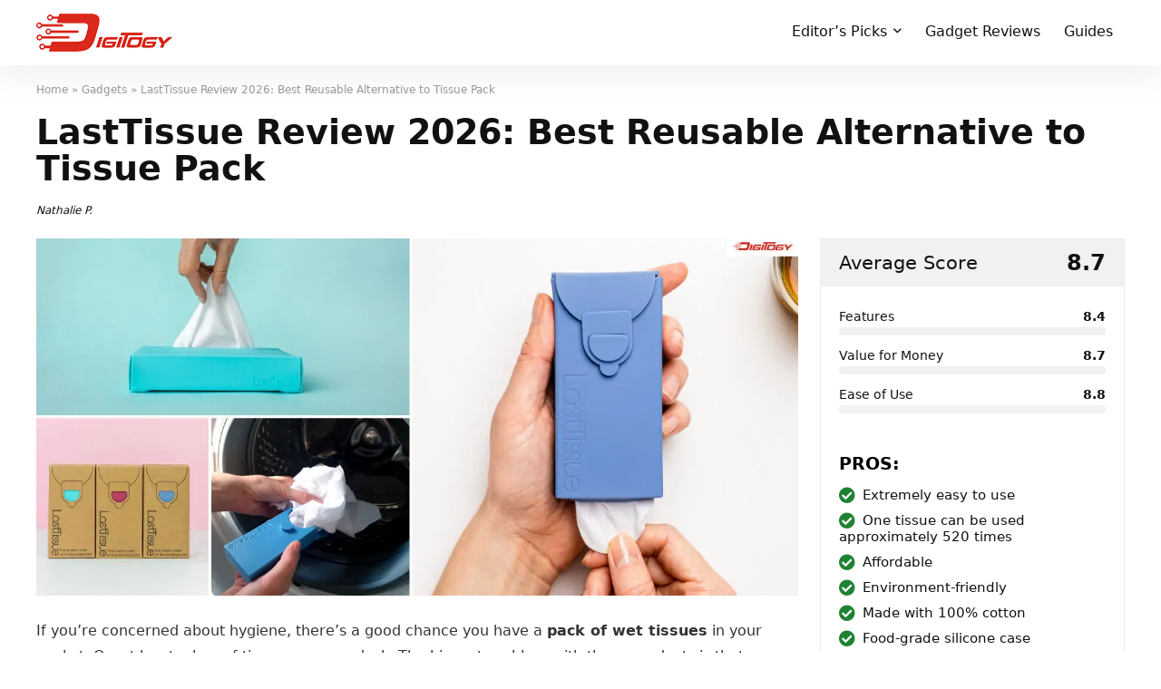

--- FILE ---
content_type: text/html; charset=UTF-8
request_url: https://digitogy.eu/lasttissue-review/
body_size: 38222
content:
<!DOCTYPE html>
<!--[if IE 8]>    <html class="ie8" lang="en-GB"> <![endif]-->
<!--[if IE 9]>    <html class="ie9" lang="en-GB"> <![endif]-->
<!--[if (gt IE 9)|!(IE)] lang="en-GB"><![endif]-->
<html lang="en-GB">
<head><meta charset="UTF-8" /><script>if(navigator.userAgent.match(/MSIE|Internet Explorer/i)||navigator.userAgent.match(/Trident\/7\..*?rv:11/i)){var href=document.location.href;if(!href.match(/[?&]nowprocket/)){if(href.indexOf("?")==-1){if(href.indexOf("#")==-1){document.location.href=href+"?nowprocket=1"}else{document.location.href=href.replace("#","?nowprocket=1#")}}else{if(href.indexOf("#")==-1){document.location.href=href+"&nowprocket=1"}else{document.location.href=href.replace("#","&nowprocket=1#")}}}}</script><script>(()=>{class RocketLazyLoadScripts{constructor(){this.v="2.0.3",this.userEvents=["keydown","keyup","mousedown","mouseup","mousemove","mouseover","mouseenter","mouseout","mouseleave","touchmove","touchstart","touchend","touchcancel","wheel","click","dblclick","input","visibilitychange"],this.attributeEvents=["onblur","onclick","oncontextmenu","ondblclick","onfocus","onmousedown","onmouseenter","onmouseleave","onmousemove","onmouseout","onmouseover","onmouseup","onmousewheel","onscroll","onsubmit"]}async t(){this.i(),this.o(),/iP(ad|hone)/.test(navigator.userAgent)&&this.h(),this.u(),this.l(this),this.m(),this.k(this),this.p(this),this._(),await Promise.all([this.R(),this.L()]),this.lastBreath=Date.now(),this.S(this),this.P(),this.D(),this.O(),this.M(),await this.C(this.delayedScripts.normal),await this.C(this.delayedScripts.defer),await this.C(this.delayedScripts.async),this.F("domReady"),await this.T(),await this.j(),await this.I(),this.F("windowLoad"),await this.A(),window.dispatchEvent(new Event("rocket-allScriptsLoaded")),this.everythingLoaded=!0,this.lastTouchEnd&&await new Promise((t=>setTimeout(t,500-Date.now()+this.lastTouchEnd))),this.H(),this.F("all"),this.U(),this.W()}i(){this.CSPIssue=sessionStorage.getItem("rocketCSPIssue"),document.addEventListener("securitypolicyviolation",(t=>{this.CSPIssue||"script-src-elem"!==t.violatedDirective||"data"!==t.blockedURI||(this.CSPIssue=!0,sessionStorage.setItem("rocketCSPIssue",!0))}),{isRocket:!0})}o(){window.addEventListener("pageshow",(t=>{this.persisted=t.persisted,this.realWindowLoadedFired=!0}),{isRocket:!0}),window.addEventListener("pagehide",(()=>{this.onFirstUserAction=null}),{isRocket:!0})}h(){let t;function e(e){t=e}window.addEventListener("touchstart",e,{isRocket:!0}),window.addEventListener("touchend",(function i(o){Math.abs(o.changedTouches[0].pageX-t.changedTouches[0].pageX)<10&&Math.abs(o.changedTouches[0].pageY-t.changedTouches[0].pageY)<10&&o.timeStamp-t.timeStamp<200&&(o.target.dispatchEvent(new PointerEvent("click",{target:o.target,bubbles:!0,cancelable:!0,detail:1})),event.preventDefault(),window.removeEventListener("touchstart",e,{isRocket:!0}),window.removeEventListener("touchend",i,{isRocket:!0}))}),{isRocket:!0})}q(t){this.userActionTriggered||("mousemove"!==t.type||this.firstMousemoveIgnored?"keyup"===t.type||"mouseover"===t.type||"mouseout"===t.type||(this.userActionTriggered=!0,this.onFirstUserAction&&this.onFirstUserAction()):this.firstMousemoveIgnored=!0),"click"===t.type&&t.preventDefault(),this.savedUserEvents.length>0&&(t.stopPropagation(),t.stopImmediatePropagation()),"touchstart"===this.lastEvent&&"touchend"===t.type&&(this.lastTouchEnd=Date.now()),"click"===t.type&&(this.lastTouchEnd=0),this.lastEvent=t.type,this.savedUserEvents.push(t)}u(){this.savedUserEvents=[],this.userEventHandler=this.q.bind(this),this.userEvents.forEach((t=>window.addEventListener(t,this.userEventHandler,{passive:!1,isRocket:!0})))}U(){this.userEvents.forEach((t=>window.removeEventListener(t,this.userEventHandler,{passive:!1,isRocket:!0}))),this.savedUserEvents.forEach((t=>{t.target.dispatchEvent(new window[t.constructor.name](t.type,t))}))}m(){this.eventsMutationObserver=new MutationObserver((t=>{const e="return false";for(const i of t){if("attributes"===i.type){const t=i.target.getAttribute(i.attributeName);t&&t!==e&&(i.target.setAttribute("data-rocket-"+i.attributeName,t),i.target["rocket"+i.attributeName]=new Function("event",t),i.target.setAttribute(i.attributeName,e))}"childList"===i.type&&i.addedNodes.forEach((t=>{if(t.nodeType===Node.ELEMENT_NODE)for(const i of t.attributes)this.attributeEvents.includes(i.name)&&i.value&&""!==i.value&&(t.setAttribute("data-rocket-"+i.name,i.value),t["rocket"+i.name]=new Function("event",i.value),t.setAttribute(i.name,e))}))}})),this.eventsMutationObserver.observe(document,{subtree:!0,childList:!0,attributeFilter:this.attributeEvents})}H(){this.eventsMutationObserver.disconnect(),this.attributeEvents.forEach((t=>{document.querySelectorAll("[data-rocket-"+t+"]").forEach((e=>{e.setAttribute(t,e.getAttribute("data-rocket-"+t)),e.removeAttribute("data-rocket-"+t)}))}))}k(t){Object.defineProperty(HTMLElement.prototype,"onclick",{get(){return this.rocketonclick||null},set(e){this.rocketonclick=e,this.setAttribute(t.everythingLoaded?"onclick":"data-rocket-onclick","this.rocketonclick(event)")}})}S(t){function e(e,i){let o=e[i];e[i]=null,Object.defineProperty(e,i,{get:()=>o,set(s){t.everythingLoaded?o=s:e["rocket"+i]=o=s}})}e(document,"onreadystatechange"),e(window,"onload"),e(window,"onpageshow");try{Object.defineProperty(document,"readyState",{get:()=>t.rocketReadyState,set(e){t.rocketReadyState=e},configurable:!0}),document.readyState="loading"}catch(t){console.log("WPRocket DJE readyState conflict, bypassing")}}l(t){this.originalAddEventListener=EventTarget.prototype.addEventListener,this.originalRemoveEventListener=EventTarget.prototype.removeEventListener,this.savedEventListeners=[],EventTarget.prototype.addEventListener=function(e,i,o){o&&o.isRocket||!t.B(e,this)&&!t.userEvents.includes(e)||t.B(e,this)&&!t.userActionTriggered||e.startsWith("rocket-")||t.everythingLoaded?t.originalAddEventListener.call(this,e,i,o):t.savedEventListeners.push({target:this,remove:!1,type:e,func:i,options:o})},EventTarget.prototype.removeEventListener=function(e,i,o){o&&o.isRocket||!t.B(e,this)&&!t.userEvents.includes(e)||t.B(e,this)&&!t.userActionTriggered||e.startsWith("rocket-")||t.everythingLoaded?t.originalRemoveEventListener.call(this,e,i,o):t.savedEventListeners.push({target:this,remove:!0,type:e,func:i,options:o})}}F(t){"all"===t&&(EventTarget.prototype.addEventListener=this.originalAddEventListener,EventTarget.prototype.removeEventListener=this.originalRemoveEventListener),this.savedEventListeners=this.savedEventListeners.filter((e=>{let i=e.type,o=e.target||window;return"domReady"===t&&"DOMContentLoaded"!==i&&"readystatechange"!==i||("windowLoad"===t&&"load"!==i&&"readystatechange"!==i&&"pageshow"!==i||(this.B(i,o)&&(i="rocket-"+i),e.remove?o.removeEventListener(i,e.func,e.options):o.addEventListener(i,e.func,e.options),!1))}))}p(t){let e;function i(e){return t.everythingLoaded?e:e.split(" ").map((t=>"load"===t||t.startsWith("load.")?"rocket-jquery-load":t)).join(" ")}function o(o){function s(e){const s=o.fn[e];o.fn[e]=o.fn.init.prototype[e]=function(){return this[0]===window&&t.userActionTriggered&&("string"==typeof arguments[0]||arguments[0]instanceof String?arguments[0]=i(arguments[0]):"object"==typeof arguments[0]&&Object.keys(arguments[0]).forEach((t=>{const e=arguments[0][t];delete arguments[0][t],arguments[0][i(t)]=e}))),s.apply(this,arguments),this}}if(o&&o.fn&&!t.allJQueries.includes(o)){const e={DOMContentLoaded:[],"rocket-DOMContentLoaded":[]};for(const t in e)document.addEventListener(t,(()=>{e[t].forEach((t=>t()))}),{isRocket:!0});o.fn.ready=o.fn.init.prototype.ready=function(i){function s(){parseInt(o.fn.jquery)>2?setTimeout((()=>i.bind(document)(o))):i.bind(document)(o)}return t.realDomReadyFired?!t.userActionTriggered||t.fauxDomReadyFired?s():e["rocket-DOMContentLoaded"].push(s):e.DOMContentLoaded.push(s),o([])},s("on"),s("one"),s("off"),t.allJQueries.push(o)}e=o}t.allJQueries=[],o(window.jQuery),Object.defineProperty(window,"jQuery",{get:()=>e,set(t){o(t)}})}P(){const t=new Map;document.write=document.writeln=function(e){const i=document.currentScript,o=document.createRange(),s=i.parentElement;let n=t.get(i);void 0===n&&(n=i.nextSibling,t.set(i,n));const c=document.createDocumentFragment();o.setStart(c,0),c.appendChild(o.createContextualFragment(e)),s.insertBefore(c,n)}}async R(){return new Promise((t=>{this.userActionTriggered?t():this.onFirstUserAction=t}))}async L(){return new Promise((t=>{document.addEventListener("DOMContentLoaded",(()=>{this.realDomReadyFired=!0,t()}),{isRocket:!0})}))}async I(){return this.realWindowLoadedFired?Promise.resolve():new Promise((t=>{window.addEventListener("load",t,{isRocket:!0})}))}M(){this.pendingScripts=[];this.scriptsMutationObserver=new MutationObserver((t=>{for(const e of t)e.addedNodes.forEach((t=>{"SCRIPT"!==t.tagName||t.noModule||t.isWPRocket||this.pendingScripts.push({script:t,promise:new Promise((e=>{const i=()=>{const i=this.pendingScripts.findIndex((e=>e.script===t));i>=0&&this.pendingScripts.splice(i,1),e()};t.addEventListener("load",i,{isRocket:!0}),t.addEventListener("error",i,{isRocket:!0}),setTimeout(i,1e3)}))})}))})),this.scriptsMutationObserver.observe(document,{childList:!0,subtree:!0})}async j(){await this.J(),this.pendingScripts.length?(await this.pendingScripts[0].promise,await this.j()):this.scriptsMutationObserver.disconnect()}D(){this.delayedScripts={normal:[],async:[],defer:[]},document.querySelectorAll("script[type$=rocketlazyloadscript]").forEach((t=>{t.hasAttribute("data-rocket-src")?t.hasAttribute("async")&&!1!==t.async?this.delayedScripts.async.push(t):t.hasAttribute("defer")&&!1!==t.defer||"module"===t.getAttribute("data-rocket-type")?this.delayedScripts.defer.push(t):this.delayedScripts.normal.push(t):this.delayedScripts.normal.push(t)}))}async _(){await this.L();let t=[];document.querySelectorAll("script[type$=rocketlazyloadscript][data-rocket-src]").forEach((e=>{let i=e.getAttribute("data-rocket-src");if(i&&!i.startsWith("data:")){i.startsWith("//")&&(i=location.protocol+i);try{const o=new URL(i).origin;o!==location.origin&&t.push({src:o,crossOrigin:e.crossOrigin||"module"===e.getAttribute("data-rocket-type")})}catch(t){}}})),t=[...new Map(t.map((t=>[JSON.stringify(t),t]))).values()],this.N(t,"preconnect")}async $(t){if(await this.G(),!0!==t.noModule||!("noModule"in HTMLScriptElement.prototype))return new Promise((e=>{let i;function o(){(i||t).setAttribute("data-rocket-status","executed"),e()}try{if(navigator.userAgent.includes("Firefox/")||""===navigator.vendor||this.CSPIssue)i=document.createElement("script"),[...t.attributes].forEach((t=>{let e=t.nodeName;"type"!==e&&("data-rocket-type"===e&&(e="type"),"data-rocket-src"===e&&(e="src"),i.setAttribute(e,t.nodeValue))})),t.text&&(i.text=t.text),t.nonce&&(i.nonce=t.nonce),i.hasAttribute("src")?(i.addEventListener("load",o,{isRocket:!0}),i.addEventListener("error",(()=>{i.setAttribute("data-rocket-status","failed-network"),e()}),{isRocket:!0}),setTimeout((()=>{i.isConnected||e()}),1)):(i.text=t.text,o()),i.isWPRocket=!0,t.parentNode.replaceChild(i,t);else{const i=t.getAttribute("data-rocket-type"),s=t.getAttribute("data-rocket-src");i?(t.type=i,t.removeAttribute("data-rocket-type")):t.removeAttribute("type"),t.addEventListener("load",o,{isRocket:!0}),t.addEventListener("error",(i=>{this.CSPIssue&&i.target.src.startsWith("data:")?(console.log("WPRocket: CSP fallback activated"),t.removeAttribute("src"),this.$(t).then(e)):(t.setAttribute("data-rocket-status","failed-network"),e())}),{isRocket:!0}),s?(t.fetchPriority="high",t.removeAttribute("data-rocket-src"),t.src=s):t.src="data:text/javascript;base64,"+window.btoa(unescape(encodeURIComponent(t.text)))}}catch(i){t.setAttribute("data-rocket-status","failed-transform"),e()}}));t.setAttribute("data-rocket-status","skipped")}async C(t){const e=t.shift();return e?(e.isConnected&&await this.$(e),this.C(t)):Promise.resolve()}O(){this.N([...this.delayedScripts.normal,...this.delayedScripts.defer,...this.delayedScripts.async],"preload")}N(t,e){this.trash=this.trash||[];let i=!0;var o=document.createDocumentFragment();t.forEach((t=>{const s=t.getAttribute&&t.getAttribute("data-rocket-src")||t.src;if(s&&!s.startsWith("data:")){const n=document.createElement("link");n.href=s,n.rel=e,"preconnect"!==e&&(n.as="script",n.fetchPriority=i?"high":"low"),t.getAttribute&&"module"===t.getAttribute("data-rocket-type")&&(n.crossOrigin=!0),t.crossOrigin&&(n.crossOrigin=t.crossOrigin),t.integrity&&(n.integrity=t.integrity),t.nonce&&(n.nonce=t.nonce),o.appendChild(n),this.trash.push(n),i=!1}})),document.head.appendChild(o)}W(){this.trash.forEach((t=>t.remove()))}async T(){try{document.readyState="interactive"}catch(t){}this.fauxDomReadyFired=!0;try{await this.G(),document.dispatchEvent(new Event("rocket-readystatechange")),await this.G(),document.rocketonreadystatechange&&document.rocketonreadystatechange(),await this.G(),document.dispatchEvent(new Event("rocket-DOMContentLoaded")),await this.G(),window.dispatchEvent(new Event("rocket-DOMContentLoaded"))}catch(t){console.error(t)}}async A(){try{document.readyState="complete"}catch(t){}try{await this.G(),document.dispatchEvent(new Event("rocket-readystatechange")),await this.G(),document.rocketonreadystatechange&&document.rocketonreadystatechange(),await this.G(),window.dispatchEvent(new Event("rocket-load")),await this.G(),window.rocketonload&&window.rocketonload(),await this.G(),this.allJQueries.forEach((t=>t(window).trigger("rocket-jquery-load"))),await this.G();const t=new Event("rocket-pageshow");t.persisted=this.persisted,window.dispatchEvent(t),await this.G(),window.rocketonpageshow&&window.rocketonpageshow({persisted:this.persisted})}catch(t){console.error(t)}}async G(){Date.now()-this.lastBreath>45&&(await this.J(),this.lastBreath=Date.now())}async J(){return document.hidden?new Promise((t=>setTimeout(t))):new Promise((t=>requestAnimationFrame(t)))}B(t,e){return e===document&&"readystatechange"===t||(e===document&&"DOMContentLoaded"===t||(e===window&&"DOMContentLoaded"===t||(e===window&&"load"===t||e===window&&"pageshow"===t)))}static run(){(new RocketLazyLoadScripts).t()}}RocketLazyLoadScripts.run()})();</script>

<meta name=viewport content="width=device-width, initial-scale=1.0" />
<!-- feeds & pingback -->
<link rel="profile" href="https://gmpg.org/xfn/11" />
<link rel="pingback" href="https://digitogy.eu/xmlrpc.php" />
<meta name='robots' content='index, follow, max-image-preview:large, max-snippet:-1, max-video-preview:-1' />
	<style>img:is([sizes="auto" i], [sizes^="auto," i]) { contain-intrinsic-size: 3000px 1500px }</style>
	<link rel="alternate" hreflang="en" href="https://digitogy.eu/lasttissue-review/" />
<link rel="alternate" hreflang="da" href="https://digitogy.eu/da/anmeldelse-lasttissue/" />
<link rel="alternate" hreflang="x-default" href="https://digitogy.eu/lasttissue-review/" />

	<!-- This site is optimized with the Yoast SEO plugin v24.9 - https://yoast.com/wordpress/plugins/seo/ -->
	<title>LastTissue Review 2026: Does this Reusable Tissue Work? | Digitogy.eu</title>
	<meta name="description" content="In our LastTissue review, let&#039;s explore why this is the best alternative to both paper tissues and handkerchiefs. Soft-on-the-nose is real!" />
	<link rel="canonical" href="https://digitogy.eu/lasttissue-review/" />
	<meta property="og:locale" content="en_GB" />
	<meta property="og:type" content="article" />
	<meta property="og:title" content="LastTissue Review 2026: Does this Reusable Tissue Work? | Digitogy.eu" />
	<meta property="og:description" content="In our LastTissue review, let&#039;s explore why this is the best alternative to both paper tissues and handkerchiefs. Soft-on-the-nose is real!" />
	<meta property="og:url" content="https://digitogy.eu/lasttissue-review/" />
	<meta property="og:site_name" content="Digitogy.eu" />
	<meta property="article:author" content="https://www.facebook.com/Digitogy.eu" />
	<meta property="article:published_time" content="2025-12-21T17:22:11+00:00" />
	<meta property="og:image" content="https://digitogy.eu/wp-content/uploads/2022/06/lasttissue-review.jpg" />
	<meta property="og:image:width" content="1280" />
	<meta property="og:image:height" content="600" />
	<meta property="og:image:type" content="image/jpeg" />
	<meta name="author" content="Nathalie P." />
	<meta name="twitter:card" content="summary_large_image" />
	<!-- / Yoast SEO plugin. -->


<link rel="amphtml" href="https://digitogy.eu/lasttissue-review/amp/" /><meta name="generator" content="AMP for WP 1.1.4"/><link rel='dns-prefetch' href='//a.omappapi.com' />
<link rel='dns-prefetch' href='//www.googletagmanager.com' />

<link rel="alternate" type="application/rss+xml" title="Digitogy.eu &raquo; Feed" href="https://digitogy.eu/feed/" />
<link rel="alternate" type="application/rss+xml" title="Digitogy.eu &raquo; Comments Feed" href="https://digitogy.eu/comments/feed/" />
<link rel="alternate" type="application/rss+xml" title="Digitogy.eu &raquo; LastTissue Review 2026: Best Reusable Alternative to Tissue Pack Comments Feed" href="https://digitogy.eu/lasttissue-review/feed/" />
<script type="application/ld+json">{"@context":"http:\/\/schema.org\/","@type":"Review","name":"LastTissue Review: Is it a Scam or Really Revolutionary?","datePublished":"2025-12-21 18:22:11","dateModified":"2025-12-21 18:22:11","reviewBody":"LastTissue is the latest trend in the hygiene world that lets you enjoy the durability of handkerchiefs with the softness of tissues. ","reviewRating":{"@type":"Rating","worstRating":"1","bestRating":"10","ratingValue":8.7},"author":{"@type":"Person","name":"Nathalie P."},"itemReviewed":{"@type":"Product","name":"LastTissue Review 2026: Best Reusable Alternative to Tissue Pack","aggregateRating":{"@type":"AggregateRating","worstRating":"1","bestRating":"10","ratingValue":8.7,"reviewCount":"1"}}}</script><style id='wp-emoji-styles-inline-css' type='text/css'>

	img.wp-smiley, img.emoji {
		display: inline !important;
		border: none !important;
		box-shadow: none !important;
		height: 1em !important;
		width: 1em !important;
		margin: 0 0.07em !important;
		vertical-align: -0.1em !important;
		background: none !important;
		padding: 0 !important;
	}
</style>
<link rel='stylesheet' id='wp-block-library-css' href='https://digitogy.eu/wp-includes/css/dist/block-library/style.min.css?ver=6.7.2' type='text/css' media='all' />
<style id='classic-theme-styles-inline-css' type='text/css'>
/*! This file is auto-generated */
.wp-block-button__link{color:#fff;background-color:#32373c;border-radius:9999px;box-shadow:none;text-decoration:none;padding:calc(.667em + 2px) calc(1.333em + 2px);font-size:1.125em}.wp-block-file__button{background:#32373c;color:#fff;text-decoration:none}
</style>
<style id='global-styles-inline-css' type='text/css'>
:root{--wp--preset--aspect-ratio--square: 1;--wp--preset--aspect-ratio--4-3: 4/3;--wp--preset--aspect-ratio--3-4: 3/4;--wp--preset--aspect-ratio--3-2: 3/2;--wp--preset--aspect-ratio--2-3: 2/3;--wp--preset--aspect-ratio--16-9: 16/9;--wp--preset--aspect-ratio--9-16: 9/16;--wp--preset--color--black: #000000;--wp--preset--color--cyan-bluish-gray: #abb8c3;--wp--preset--color--white: #ffffff;--wp--preset--color--pale-pink: #f78da7;--wp--preset--color--vivid-red: #cf2e2e;--wp--preset--color--luminous-vivid-orange: #ff6900;--wp--preset--color--luminous-vivid-amber: #fcb900;--wp--preset--color--light-green-cyan: #7bdcb5;--wp--preset--color--vivid-green-cyan: #00d084;--wp--preset--color--pale-cyan-blue: #8ed1fc;--wp--preset--color--vivid-cyan-blue: #0693e3;--wp--preset--color--vivid-purple: #9b51e0;--wp--preset--gradient--vivid-cyan-blue-to-vivid-purple: linear-gradient(135deg,rgba(6,147,227,1) 0%,rgb(155,81,224) 100%);--wp--preset--gradient--light-green-cyan-to-vivid-green-cyan: linear-gradient(135deg,rgb(122,220,180) 0%,rgb(0,208,130) 100%);--wp--preset--gradient--luminous-vivid-amber-to-luminous-vivid-orange: linear-gradient(135deg,rgba(252,185,0,1) 0%,rgba(255,105,0,1) 100%);--wp--preset--gradient--luminous-vivid-orange-to-vivid-red: linear-gradient(135deg,rgba(255,105,0,1) 0%,rgb(207,46,46) 100%);--wp--preset--gradient--very-light-gray-to-cyan-bluish-gray: linear-gradient(135deg,rgb(238,238,238) 0%,rgb(169,184,195) 100%);--wp--preset--gradient--cool-to-warm-spectrum: linear-gradient(135deg,rgb(74,234,220) 0%,rgb(151,120,209) 20%,rgb(207,42,186) 40%,rgb(238,44,130) 60%,rgb(251,105,98) 80%,rgb(254,248,76) 100%);--wp--preset--gradient--blush-light-purple: linear-gradient(135deg,rgb(255,206,236) 0%,rgb(152,150,240) 100%);--wp--preset--gradient--blush-bordeaux: linear-gradient(135deg,rgb(254,205,165) 0%,rgb(254,45,45) 50%,rgb(107,0,62) 100%);--wp--preset--gradient--luminous-dusk: linear-gradient(135deg,rgb(255,203,112) 0%,rgb(199,81,192) 50%,rgb(65,88,208) 100%);--wp--preset--gradient--pale-ocean: linear-gradient(135deg,rgb(255,245,203) 0%,rgb(182,227,212) 50%,rgb(51,167,181) 100%);--wp--preset--gradient--electric-grass: linear-gradient(135deg,rgb(202,248,128) 0%,rgb(113,206,126) 100%);--wp--preset--gradient--midnight: linear-gradient(135deg,rgb(2,3,129) 0%,rgb(40,116,252) 100%);--wp--preset--font-size--small: 13px;--wp--preset--font-size--medium: 20px;--wp--preset--font-size--large: 36px;--wp--preset--font-size--x-large: 42px;--wp--preset--spacing--20: 0.44rem;--wp--preset--spacing--30: 0.67rem;--wp--preset--spacing--40: 1rem;--wp--preset--spacing--50: 1.5rem;--wp--preset--spacing--60: 2.25rem;--wp--preset--spacing--70: 3.38rem;--wp--preset--spacing--80: 5.06rem;--wp--preset--shadow--natural: 6px 6px 9px rgba(0, 0, 0, 0.2);--wp--preset--shadow--deep: 12px 12px 50px rgba(0, 0, 0, 0.4);--wp--preset--shadow--sharp: 6px 6px 0px rgba(0, 0, 0, 0.2);--wp--preset--shadow--outlined: 6px 6px 0px -3px rgba(255, 255, 255, 1), 6px 6px rgba(0, 0, 0, 1);--wp--preset--shadow--crisp: 6px 6px 0px rgba(0, 0, 0, 1);}:where(.is-layout-flex){gap: 0.5em;}:where(.is-layout-grid){gap: 0.5em;}body .is-layout-flex{display: flex;}.is-layout-flex{flex-wrap: wrap;align-items: center;}.is-layout-flex > :is(*, div){margin: 0;}body .is-layout-grid{display: grid;}.is-layout-grid > :is(*, div){margin: 0;}:where(.wp-block-columns.is-layout-flex){gap: 2em;}:where(.wp-block-columns.is-layout-grid){gap: 2em;}:where(.wp-block-post-template.is-layout-flex){gap: 1.25em;}:where(.wp-block-post-template.is-layout-grid){gap: 1.25em;}.has-black-color{color: var(--wp--preset--color--black) !important;}.has-cyan-bluish-gray-color{color: var(--wp--preset--color--cyan-bluish-gray) !important;}.has-white-color{color: var(--wp--preset--color--white) !important;}.has-pale-pink-color{color: var(--wp--preset--color--pale-pink) !important;}.has-vivid-red-color{color: var(--wp--preset--color--vivid-red) !important;}.has-luminous-vivid-orange-color{color: var(--wp--preset--color--luminous-vivid-orange) !important;}.has-luminous-vivid-amber-color{color: var(--wp--preset--color--luminous-vivid-amber) !important;}.has-light-green-cyan-color{color: var(--wp--preset--color--light-green-cyan) !important;}.has-vivid-green-cyan-color{color: var(--wp--preset--color--vivid-green-cyan) !important;}.has-pale-cyan-blue-color{color: var(--wp--preset--color--pale-cyan-blue) !important;}.has-vivid-cyan-blue-color{color: var(--wp--preset--color--vivid-cyan-blue) !important;}.has-vivid-purple-color{color: var(--wp--preset--color--vivid-purple) !important;}.has-black-background-color{background-color: var(--wp--preset--color--black) !important;}.has-cyan-bluish-gray-background-color{background-color: var(--wp--preset--color--cyan-bluish-gray) !important;}.has-white-background-color{background-color: var(--wp--preset--color--white) !important;}.has-pale-pink-background-color{background-color: var(--wp--preset--color--pale-pink) !important;}.has-vivid-red-background-color{background-color: var(--wp--preset--color--vivid-red) !important;}.has-luminous-vivid-orange-background-color{background-color: var(--wp--preset--color--luminous-vivid-orange) !important;}.has-luminous-vivid-amber-background-color{background-color: var(--wp--preset--color--luminous-vivid-amber) !important;}.has-light-green-cyan-background-color{background-color: var(--wp--preset--color--light-green-cyan) !important;}.has-vivid-green-cyan-background-color{background-color: var(--wp--preset--color--vivid-green-cyan) !important;}.has-pale-cyan-blue-background-color{background-color: var(--wp--preset--color--pale-cyan-blue) !important;}.has-vivid-cyan-blue-background-color{background-color: var(--wp--preset--color--vivid-cyan-blue) !important;}.has-vivid-purple-background-color{background-color: var(--wp--preset--color--vivid-purple) !important;}.has-black-border-color{border-color: var(--wp--preset--color--black) !important;}.has-cyan-bluish-gray-border-color{border-color: var(--wp--preset--color--cyan-bluish-gray) !important;}.has-white-border-color{border-color: var(--wp--preset--color--white) !important;}.has-pale-pink-border-color{border-color: var(--wp--preset--color--pale-pink) !important;}.has-vivid-red-border-color{border-color: var(--wp--preset--color--vivid-red) !important;}.has-luminous-vivid-orange-border-color{border-color: var(--wp--preset--color--luminous-vivid-orange) !important;}.has-luminous-vivid-amber-border-color{border-color: var(--wp--preset--color--luminous-vivid-amber) !important;}.has-light-green-cyan-border-color{border-color: var(--wp--preset--color--light-green-cyan) !important;}.has-vivid-green-cyan-border-color{border-color: var(--wp--preset--color--vivid-green-cyan) !important;}.has-pale-cyan-blue-border-color{border-color: var(--wp--preset--color--pale-cyan-blue) !important;}.has-vivid-cyan-blue-border-color{border-color: var(--wp--preset--color--vivid-cyan-blue) !important;}.has-vivid-purple-border-color{border-color: var(--wp--preset--color--vivid-purple) !important;}.has-vivid-cyan-blue-to-vivid-purple-gradient-background{background: var(--wp--preset--gradient--vivid-cyan-blue-to-vivid-purple) !important;}.has-light-green-cyan-to-vivid-green-cyan-gradient-background{background: var(--wp--preset--gradient--light-green-cyan-to-vivid-green-cyan) !important;}.has-luminous-vivid-amber-to-luminous-vivid-orange-gradient-background{background: var(--wp--preset--gradient--luminous-vivid-amber-to-luminous-vivid-orange) !important;}.has-luminous-vivid-orange-to-vivid-red-gradient-background{background: var(--wp--preset--gradient--luminous-vivid-orange-to-vivid-red) !important;}.has-very-light-gray-to-cyan-bluish-gray-gradient-background{background: var(--wp--preset--gradient--very-light-gray-to-cyan-bluish-gray) !important;}.has-cool-to-warm-spectrum-gradient-background{background: var(--wp--preset--gradient--cool-to-warm-spectrum) !important;}.has-blush-light-purple-gradient-background{background: var(--wp--preset--gradient--blush-light-purple) !important;}.has-blush-bordeaux-gradient-background{background: var(--wp--preset--gradient--blush-bordeaux) !important;}.has-luminous-dusk-gradient-background{background: var(--wp--preset--gradient--luminous-dusk) !important;}.has-pale-ocean-gradient-background{background: var(--wp--preset--gradient--pale-ocean) !important;}.has-electric-grass-gradient-background{background: var(--wp--preset--gradient--electric-grass) !important;}.has-midnight-gradient-background{background: var(--wp--preset--gradient--midnight) !important;}.has-small-font-size{font-size: var(--wp--preset--font-size--small) !important;}.has-medium-font-size{font-size: var(--wp--preset--font-size--medium) !important;}.has-large-font-size{font-size: var(--wp--preset--font-size--large) !important;}.has-x-large-font-size{font-size: var(--wp--preset--font-size--x-large) !important;}
:where(.wp-block-post-template.is-layout-flex){gap: 1.25em;}:where(.wp-block-post-template.is-layout-grid){gap: 1.25em;}
:where(.wp-block-columns.is-layout-flex){gap: 2em;}:where(.wp-block-columns.is-layout-grid){gap: 2em;}
:root :where(.wp-block-pullquote){font-size: 1.5em;line-height: 1.6;}
</style>
<link data-minify="1" rel='stylesheet' id='authors-list-css-css' href='https://digitogy.eu/wp-content/cache/min/1/wp-content/plugins/authors-list/backend/assets/css/front.css?ver=1741838260' type='text/css' media='all' />
<link data-minify="1" rel='stylesheet' id='jquery-ui-css-css' href='https://digitogy.eu/wp-content/cache/min/1/wp-content/plugins/authors-list/backend/assets/css/jquery-ui.css?ver=1741838260' type='text/css' media='all' />
<link data-minify="1" rel='stylesheet' id='cookie-law-info-css' href='https://digitogy.eu/wp-content/cache/min/1/wp-content/plugins/cookie-law-info/legacy/public/css/cookie-law-info-public.css?ver=1741838260' type='text/css' media='all' />
<link data-minify="1" rel='stylesheet' id='cookie-law-info-gdpr-css' href='https://digitogy.eu/wp-content/cache/min/1/wp-content/plugins/cookie-law-info/legacy/public/css/cookie-law-info-gdpr.css?ver=1741838260' type='text/css' media='all' />
<link rel='stylesheet' id='wpml-legacy-dropdown-0-css' href='https://digitogy.eu/wp-content/plugins/sitepress-multilingual-cms/templates/language-switchers/legacy-dropdown/style.min.css?ver=1' type='text/css' media='all' />
<style id='wpml-legacy-dropdown-0-inline-css' type='text/css'>
.wpml-ls-statics-shortcode_actions{background-color:#222222;}.wpml-ls-statics-shortcode_actions, .wpml-ls-statics-shortcode_actions .wpml-ls-sub-menu, .wpml-ls-statics-shortcode_actions a {border-color:#222222;}.wpml-ls-statics-shortcode_actions a, .wpml-ls-statics-shortcode_actions .wpml-ls-sub-menu a, .wpml-ls-statics-shortcode_actions .wpml-ls-sub-menu a:link, .wpml-ls-statics-shortcode_actions li:not(.wpml-ls-current-language) .wpml-ls-link, .wpml-ls-statics-shortcode_actions li:not(.wpml-ls-current-language) .wpml-ls-link:link {color:#ffffff;background-color:#222222;}.wpml-ls-statics-shortcode_actions .wpml-ls-sub-menu a:hover,.wpml-ls-statics-shortcode_actions .wpml-ls-sub-menu a:focus, .wpml-ls-statics-shortcode_actions .wpml-ls-sub-menu a:link:hover, .wpml-ls-statics-shortcode_actions .wpml-ls-sub-menu a:link:focus {color:#ffffff;background-color:#222222;}.wpml-ls-statics-shortcode_actions .wpml-ls-current-language > a {color:#ffffff;background-color:#222222;}.wpml-ls-statics-shortcode_actions .wpml-ls-current-language:hover>a, .wpml-ls-statics-shortcode_actions .wpml-ls-current-language>a:focus {color:#ffffff;background-color:#222222;}
</style>
<link data-minify="1" rel='stylesheet' id='parent-style-css' href='https://digitogy.eu/wp-content/cache/min/1/wp-content/themes/rehub-theme/style.css?ver=1741838260' type='text/css' media='all' />
<style id='akismet-widget-style-inline-css' type='text/css'>

			.a-stats {
				--akismet-color-mid-green: #357b49;
				--akismet-color-white: #fff;
				--akismet-color-light-grey: #f6f7f7;

				max-width: 350px;
				width: auto;
			}

			.a-stats * {
				all: unset;
				box-sizing: border-box;
			}

			.a-stats strong {
				font-weight: 600;
			}

			.a-stats a.a-stats__link,
			.a-stats a.a-stats__link:visited,
			.a-stats a.a-stats__link:active {
				background: var(--akismet-color-mid-green);
				border: none;
				box-shadow: none;
				border-radius: 8px;
				color: var(--akismet-color-white);
				cursor: pointer;
				display: block;
				font-family: -apple-system, BlinkMacSystemFont, 'Segoe UI', 'Roboto', 'Oxygen-Sans', 'Ubuntu', 'Cantarell', 'Helvetica Neue', sans-serif;
				font-weight: 500;
				padding: 12px;
				text-align: center;
				text-decoration: none;
				transition: all 0.2s ease;
			}

			/* Extra specificity to deal with TwentyTwentyOne focus style */
			.widget .a-stats a.a-stats__link:focus {
				background: var(--akismet-color-mid-green);
				color: var(--akismet-color-white);
				text-decoration: none;
			}

			.a-stats a.a-stats__link:hover {
				filter: brightness(110%);
				box-shadow: 0 4px 12px rgba(0, 0, 0, 0.06), 0 0 2px rgba(0, 0, 0, 0.16);
			}

			.a-stats .count {
				color: var(--akismet-color-white);
				display: block;
				font-size: 1.5em;
				line-height: 1.4;
				padding: 0 13px;
				white-space: nowrap;
			}
		
</style>
<link data-minify="1" rel='stylesheet' id='rhstyle-css' href='https://digitogy.eu/wp-content/cache/min/1/wp-content/themes/rehub-old/style.css?ver=1741838260' type='text/css' media='all' />
<link data-minify="1" rel='stylesheet' id='responsive-css' href='https://digitogy.eu/wp-content/cache/min/1/wp-content/themes/rehub-theme/css/responsive.css?ver=1741838260' type='text/css' media='all' />
<link data-minify="1" rel='stylesheet' id='rehubicons-css' href='https://digitogy.eu/wp-content/cache/min/1/wp-content/themes/rehub-theme/iconstyle.css?ver=1741838260' type='text/css' media='all' />
<link data-minify="1" rel='stylesheet' id='rehubfontawesome-css' href='https://digitogy.eu/wp-content/cache/min/1/wp-content/themes/rehub-theme/admin/fonts/fontawesome/font-awesome.min.css?ver=1741838260' type='text/css' media='all' />
<link data-minify="1" rel='stylesheet' id='sgf-rehub-css' href='https://digitogy.eu/wp-content/cache/min/1/wp-content/plugins/sgf-wp-plugin/css/rehub.css?ver=1741838260' type='text/css' media='all' />
<style id='rocket-lazyload-inline-css' type='text/css'>
.rll-youtube-player{position:relative;padding-bottom:56.23%;height:0;overflow:hidden;max-width:100%;}.rll-youtube-player:focus-within{outline: 2px solid currentColor;outline-offset: 5px;}.rll-youtube-player iframe{position:absolute;top:0;left:0;width:100%;height:100%;z-index:100;background:0 0}.rll-youtube-player img{bottom:0;display:block;left:0;margin:auto;max-width:100%;width:100%;position:absolute;right:0;top:0;border:none;height:auto;-webkit-transition:.4s all;-moz-transition:.4s all;transition:.4s all}.rll-youtube-player img:hover{-webkit-filter:brightness(75%)}.rll-youtube-player .play{height:100%;width:100%;left:0;top:0;position:absolute;background:url(https://digitogy.eu/wp-content/plugins/wp-rocket/assets/img/youtube.png) no-repeat center;background-color: transparent !important;cursor:pointer;border:none;}
</style>
<script type="rocketlazyloadscript" data-rocket-type="text/javascript" data-rocket-src="https://digitogy.eu/wp-includes/js/jquery/jquery.min.js?ver=3.7.1" id="jquery-core-js" data-rocket-defer defer></script>
<script type="rocketlazyloadscript" data-rocket-type="text/javascript" data-rocket-src="https://digitogy.eu/wp-includes/js/jquery/jquery-migrate.min.js?ver=3.4.1" id="jquery-migrate-js" data-rocket-defer defer></script>
<script type="text/javascript" id="cookie-law-info-js-extra">
/* <![CDATA[ */
var Cli_Data = {"nn_cookie_ids":[],"cookielist":[],"non_necessary_cookies":[],"ccpaEnabled":"","ccpaRegionBased":"","ccpaBarEnabled":"","strictlyEnabled":["necessary","obligatoire"],"ccpaType":"gdpr","js_blocking":"","custom_integration":"","triggerDomRefresh":"","secure_cookies":""};
var cli_cookiebar_settings = {"animate_speed_hide":"500","animate_speed_show":"500","background":"#FFF","border":"#b1a6a6c2","border_on":"","button_1_button_colour":"#000","button_1_button_hover":"#000000","button_1_link_colour":"#fff","button_1_as_button":"1","button_1_new_win":"","button_2_button_colour":"#333","button_2_button_hover":"#292929","button_2_link_colour":"#444","button_2_as_button":"","button_2_hidebar":"","button_3_button_colour":"#000","button_3_button_hover":"#000000","button_3_link_colour":"#fff","button_3_as_button":"1","button_3_new_win":"","button_4_button_colour":"#000","button_4_button_hover":"#000000","button_4_link_colour":"#ffffff","button_4_as_button":"1","button_7_button_colour":"#61a229","button_7_button_hover":"#4e8221","button_7_link_colour":"#fff","button_7_as_button":"1","button_7_new_win":"","font_family":"inherit","header_fix":"","notify_animate_hide":"1","notify_animate_show":"","notify_div_id":"#cookie-law-info-bar","notify_position_horizontal":"right","notify_position_vertical":"bottom","scroll_close":"","scroll_close_reload":"","accept_close_reload":"","reject_close_reload":"","showagain_tab":"","showagain_background":"#fff","showagain_border":"#000","showagain_div_id":"#cookie-law-info-again","showagain_x_position":"100px","text":"#000","show_once_yn":"1","show_once":"10000","logging_on":"","as_popup":"","popup_overlay":"1","bar_heading_text":"","cookie_bar_as":"banner","popup_showagain_position":"bottom-right","widget_position":"left"};
var log_object = {"ajax_url":"https:\/\/digitogy.eu\/wp-admin\/admin-ajax.php"};
/* ]]> */
</script>
<script type="rocketlazyloadscript" data-minify="1" data-rocket-type="text/javascript" data-rocket-src="https://digitogy.eu/wp-content/cache/min/1/wp-content/plugins/cookie-law-info/legacy/public/js/cookie-law-info-public.js?ver=1741838260" id="cookie-law-info-js" data-rocket-defer defer></script>
<script type="rocketlazyloadscript" data-rocket-type="text/javascript" data-rocket-src="https://digitogy.eu/wp-content/plugins/sitepress-multilingual-cms/templates/language-switchers/legacy-dropdown/script.min.js?ver=1" id="wpml-legacy-dropdown-0-js" data-rocket-defer defer></script>

<!-- Google tag (gtag.js) snippet added by Site Kit -->
<!-- Google Analytics snippet added by Site Kit -->
<script type="rocketlazyloadscript" data-rocket-type="text/javascript" data-rocket-src="https://www.googletagmanager.com/gtag/js?id=GT-KV5HD3" id="google_gtagjs-js" async></script>
<script type="rocketlazyloadscript" data-rocket-type="text/javascript" id="google_gtagjs-js-after">
/* <![CDATA[ */
window.dataLayer = window.dataLayer || [];function gtag(){dataLayer.push(arguments);}
gtag("set","linker",{"domains":["digitogy.eu"]});
gtag("js", new Date());
gtag("set", "developer_id.dZTNiMT", true);
gtag("config", "GT-KV5HD3");
 window._googlesitekit = window._googlesitekit || {}; window._googlesitekit.throttledEvents = []; window._googlesitekit.gtagEvent = (name, data) => { var key = JSON.stringify( { name, data } ); if ( !! window._googlesitekit.throttledEvents[ key ] ) { return; } window._googlesitekit.throttledEvents[ key ] = true; setTimeout( () => { delete window._googlesitekit.throttledEvents[ key ]; }, 5 ); gtag( "event", name, { ...data, event_source: "site-kit" } ); }; 
/* ]]> */
</script>
<link rel="https://api.w.org/" href="https://digitogy.eu/wp-json/" /><link rel="alternate" title="JSON" type="application/json" href="https://digitogy.eu/wp-json/wp/v2/posts/38782" /><link rel="EditURI" type="application/rsd+xml" title="RSD" href="https://digitogy.eu/xmlrpc.php?rsd" />
<link rel='shortlink' href='https://digitogy.eu/?p=38782' />
<link rel="alternate" title="oEmbed (JSON)" type="application/json+oembed" href="https://digitogy.eu/wp-json/oembed/1.0/embed?url=https%3A%2F%2Fdigitogy.eu%2Flasttissue-review%2F" />
<link rel="alternate" title="oEmbed (XML)" type="text/xml+oembed" href="https://digitogy.eu/wp-json/oembed/1.0/embed?url=https%3A%2F%2Fdigitogy.eu%2Flasttissue-review%2F&#038;format=xml" />
<meta name="generator" content="WPML ver:4.7.3 stt:22,12,37,1,18,4,3,13,27,38,40,2,50;" />
<meta name="generator" content="Site Kit by Google 1.168.0" /><!-- HFCM by 99 Robots - Snippet # 13: OptinMonster - Popups -->
<script type="rocketlazyloadscript">
var a_om_tags_mapping = {};
//a_om_tags_mapping['streaming-popup'] = "";
</script>
<!-- /end HFCM by 99 Robots -->
<!-- HFCM by 99 Robots - Snippet # 18: Preload -->
<link rel="preload" href="/wp-content/themes/rehub-theme/fonts/rhicons.woff2?leryx9" as="font" type="font/woff2" crossorigin="anonymous">
<link rel="preload" href="/wp-content/plugins/elementor/assets/lib/font-awesome/webfonts/fa-brands-400.woff2" as="font" type="font/woff2" crossorigin="anonymous">
<!-- /end HFCM by 99 Robots -->
<!-- HFCM by 99 Robots - Snippet # 19: TruConversion - Tracking Code -->
<script type="rocketlazyloadscript" data-rocket-type="text/javascript">
    var _tip = _tip || [];
    (function(d,s,id){
        var js, tjs = d.getElementsByTagName(s)[0];
        if(d.getElementById(id)) { return; }
        js = d.createElement(s); js.id = id;
        js.async = true;
        js.src = d.location.protocol + '//app.truconversion.com/ti-js/16730/18730.js';
        tjs.parentNode.insertBefore(js, tjs);
    }(document, 'script', 'ti-js'));
</script>
<!-- /end HFCM by 99 Robots -->
<script type="rocketlazyloadscript">
var sgf_website_url = 'https://digitogy.eu';
var sgf_content_url = 'https://digitogy.eu/wp-content';
</script>
<script type="rocketlazyloadscript">document.createElement( "picture" );if(!window.HTMLPictureElement && document.addEventListener) {window.addEventListener("DOMContentLoaded", function() {var s = document.createElement("script");s.src = "https://digitogy.eu/wp-content/plugins/webp-express/js/picturefill.min.js";document.body.appendChild(s);});}</script><style type="text/css"> .logo_section_wrap{box-shadow:0 15px 30px 0 rgba(119,123,146,0.1)}nav.top_menu > ul > li > a{font-weight:normal;}nav.top_menu > ul > li,.main-nav.dark_style nav.top_menu>ul>li{border:none;}header .main-nav,.main-nav.dark_style{background:none repeat scroll 0 0 #ffffff!important;box-shadow:none;}.main-nav{border-bottom:none;border-top:none;}.dl-menuwrapper .dl-menu{margin:0 !important}#main_header,.is-sticky .logo_section_wrap,.sticky-active.logo_section_wrap{background-color:#ffffff !important}.main-nav.white_style{border-top:none}nav.top_menu > ul:not(.off-canvas) > li > a:after{top:auto;bottom:0}.header-top{border:none;}.footer-bottom{background-color:#000000 !important}.footer-bottom .footer_widget{border:none !important} .widget .title:after{border-bottom:2px solid #dc1443;}.rehub-main-color-border,nav.top_menu > ul > li.vertical-menu.border-main-color .sub-menu,.rh-main-bg-hover:hover,.wp-block-quote,ul.def_btn_link_tabs li.active a,.wp-block-pullquote{border-color:#dc1443;}.wpsm_promobox.rehub_promobox{border-left-color:#dc1443!important;}.color_link{color:#dc1443 !important;}.search-header-contents{border-top-color:#dc1443;}.featured_slider:hover .score,.top_chart_controls .controls:hover,article.post .wpsm_toplist_heading:before{border-color:#dc1443;}.btn_more:hover,.small_post .overlay .btn_more:hover,.tw-pagination .current{border:1px solid #dc1443;color:#fff}.rehub_woo_review .rehub_woo_tabs_menu li.current{border-top:3px solid #dc1443;}.gallery-pics .gp-overlay{box-shadow:0 0 0 4px #dc1443 inset;}.post .rehub_woo_tabs_menu li.current,.woocommerce div.product .woocommerce-tabs ul.tabs li.active{border-top:2px solid #dc1443;}.rething_item a.cat{border-bottom-color:#dc1443}nav.top_menu ul li ul.sub-menu{border-bottom:2px solid #dc1443;}.widget.deal_daywoo,.elementor-widget-wpsm_woofeatured .deal_daywoo{border:3px solid #dc1443;padding:20px;background:#fff;}.deal_daywoo .wpsm-bar-bar{background-color:#dc1443 !important} #buddypress div.item-list-tabs ul li.selected a span,#buddypress div.item-list-tabs ul li.current a span,#buddypress div.item-list-tabs ul li a span,.user-profile-div .user-menu-tab > li.active > a,.user-profile-div .user-menu-tab > li.active > a:focus,.user-profile-div .user-menu-tab > li.active > a:hover,.slide .news_cat a,.news_in_thumb:hover .news_cat a,.news_out_thumb:hover .news_cat a,.col-feat-grid:hover .news_cat a,.carousel-style-deal .re_carousel .controls,.re_carousel .controls:hover,.openedprevnext .postNavigation a,.postNavigation a:hover,.top_chart_pagination a.selected,.flex-control-paging li a.flex-active,.flex-control-paging li a:hover,.btn_more:hover,.tabs-menu li:hover,.tabs-menu li.current,.featured_slider:hover .score,#bbp_user_edit_submit,.bbp-topic-pagination a,.bbp-topic-pagination a,.custom-checkbox label.checked:after,.slider_post .caption,ul.postpagination li.active a,ul.postpagination li:hover a,ul.postpagination li a:focus,.top_theme h5 strong,.re_carousel .text:after,#topcontrol:hover,.main_slider .flex-overlay:hover a.read-more,.rehub_chimp #mc_embed_signup input#mc-embedded-subscribe,#rank_1.rank_count,#toplistmenu > ul li:before,.rehub_chimp:before,.wpsm-members > strong:first-child,.r_catbox_btn,.wpcf7 .wpcf7-submit,.comm_meta_wrap .rh_user_s2_label,.wpsm_pretty_hover li:hover,.wpsm_pretty_hover li.current,.rehub-main-color-bg,.togglegreedybtn:after,.rh-bg-hover-color:hover .news_cat a,.rh-main-bg-hover:hover,.rh_wrapper_video_playlist .rh_video_currently_playing,.rh_wrapper_video_playlist .rh_video_currently_playing.rh_click_video:hover,.rtmedia-list-item .rtmedia-album-media-count,.tw-pagination .current,.dokan-dashboard .dokan-dash-sidebar ul.dokan-dashboard-menu li.active,.dokan-dashboard .dokan-dash-sidebar ul.dokan-dashboard-menu li:hover,.dokan-dashboard .dokan-dash-sidebar ul.dokan-dashboard-menu li.dokan-common-links a:hover,#ywqa-submit-question,.woocommerce .widget_price_filter .ui-slider .ui-slider-range,.rh-hov-bor-line > a:after,nav.top_menu > ul:not(.off-canvas) > li > a:after,.rh-border-line:after,.wpsm-table.wpsm-table-main-color table tr th,.rehub_chimp_flat #mc_embed_signup input#mc-embedded-subscribe{background:#dc1443;}@media (max-width:767px){.postNavigation a{background:#dc1443;}}.rh-main-bg-hover:hover,.rh-main-bg-hover:hover .whitehovered{color:#fff !important} a,.carousel-style-deal .deal-item .priced_block .price_count ins,nav.top_menu ul li.menu-item-has-children ul li.menu-item-has-children > a:before,.top_chart_controls .controls:hover,.flexslider .fa-pulse,.footer-bottom .widget .f_menu li a:hover,.comment_form h3 a,.bbp-body li.bbp-forum-info > a:hover,.bbp-body li.bbp-topic-title > a:hover,#subscription-toggle a:before,#favorite-toggle a:before,.aff_offer_links .aff_name a,.rh-deal-price,.commentlist .comment-content small a,.related_articles .title_cat_related a,article em.emph,.campare_table table.one td strong.red,.sidebar .tabs-item .detail p a,.footer-bottom .widget .title span,footer p a,.welcome-frase strong,article.post .wpsm_toplist_heading:before,.post a.color_link,.categoriesbox:hover h3 a:after,.bbp-body li.bbp-forum-info > a,.bbp-body li.bbp-topic-title > a,.widget .title i,.woocommerce-MyAccount-navigation ul li.is-active a,.category-vendormenu li.current a,.deal_daywoo .title,.rehub-main-color,.wpsm_pretty_colored ul li.current a,.wpsm_pretty_colored ul li.current,.rh-heading-hover-color:hover h2 a,.rh-heading-hover-color:hover h3 a,.rh-heading-hover-color:hover h4 a,.rh-heading-hover-color:hover h5 a,.rh-heading-hover-color:hover .rh-heading-hover-item a,.rh-heading-icon:before,.widget_layered_nav ul li.chosen a:before,.wp-block-quote.is-style-large p,ul.page-numbers li span.current,ul.page-numbers li a:hover,ul.page-numbers li.active a,.page-link > span:not(.page-link-title),blockquote:not(.wp-block-quote) p,span.re_filtersort_btn:hover,span.active.re_filtersort_btn,.deal_daywoo .price,div.sortingloading:after{color:#dc1443;}a{color:#c50d01;} .page-link > span:not(.page-link-title),.postimagetrend .title,.widget.widget_affegg_widget .title,.widget.top_offers .title,.widget.cegg_widget_products .title,header .header_first_style .search form.search-form [type="submit"],header .header_eight_style .search form.search-form [type="submit"],.more_post a,.more_post span,.filter_home_pick span.active,.filter_home_pick span:hover,.filter_product_pick span.active,.filter_product_pick span:hover,.rh_tab_links a.active,.rh_tab_links a:hover,.wcv-navigation ul.menu li.active,.wcv-navigation ul.menu li:hover a,form.search-form [type="submit"],.rehub-sec-color-bg,input#ywqa-submit-question,input#ywqa-send-answer,.woocommerce button.button.alt,.tabsajax span.active.re_filtersort_btn,.wpsm-table.wpsm-table-sec-color table tr th,.rh-slider-arrow{background:#000000 !important;color:#fff !important;outline:0}.widget.widget_affegg_widget .title:after,.widget.top_offers .title:after,.vc_tta-tabs.wpsm-tabs .vc_tta-tab.vc_active,.vc_tta-tabs.wpsm-tabs .vc_tta-panel.vc_active .vc_tta-panel-heading,.widget.cegg_widget_products .title:after{border-top-color:#000000 !important;}.page-link > span:not(.page-link-title){border:1px solid #000000;}.page-link > span:not(.page-link-title),.header_first_style .search form.search-form [type="submit"] i{color:#fff !important;}.rh_tab_links a.active,.rh_tab_links a:hover,.rehub-sec-color-border,nav.top_menu > ul > li.vertical-menu.border-sec-color > .sub-menu,.rh-slider-thumbs-item--active{border-color:#000000}.rh_wrapper_video_playlist .rh_video_currently_playing,.rh_wrapper_video_playlist .rh_video_currently_playing.rh_click_video:hover{background-color:#000000;box-shadow:1200px 0 0 #000000 inset;}.rehub-sec-color{color:#000000} form.search-form input[type="text"]{border-radius:4px}.news .priced_block .price_count,.blog_string .priced_block .price_count,.main_slider .price_count{margin-right:5px}.right_aff .priced_block .btn_offer_block,.right_aff .priced_block .price_count{border-radius:0 !important}form.search-form.product-search-form input[type="text"]{border-radius:4px 0 0 4px;}form.search-form [type="submit"]{border-radius:0 4px 4px 0;}.rtl form.search-form.product-search-form input[type="text"]{border-radius:0 4px 4px 0;}.rtl form.search-form [type="submit"]{border-radius:4px 0 0 4px;}.price_count,.rehub_offer_coupon,#buddypress .dir-search input[type=text],.gmw-form-wrapper input[type=text],.gmw-form-wrapper select,#buddypress a.button,.btn_more,#main_header .wpsm-button,#rh-header-cover-image .wpsm-button,#wcvendor_image_bg .wpsm-button,input[type="text"],textarea,input[type="tel"],input[type="password"],input[type="email"],input[type="url"],input[type="number"],.def_btn,input[type="submit"],input[type="button"],input[type="reset"],.rh_offer_list .offer_thumb .deal_img_wrap,.grid_onsale,.rehub-main-smooth,.re_filter_instore span.re_filtersort_btn:hover,.re_filter_instore span.active.re_filtersort_btn,#buddypress .standard-form input[type=text],#buddypress .standard-form textarea,.blacklabelprice{border-radius:4px}.news-community,.woocommerce .products.grid_woo .product,.rehub_chimp #mc_embed_signup input.email,#mc_embed_signup input#mc-embedded-subscribe,.rh_offer_list,.woo-tax-logo,#buddypress div.item-list-tabs ul li a,#buddypress form#whats-new-form,#buddypress div#invite-list,#buddypress #send-reply div.message-box,.rehub-sec-smooth,.rate-bar-bar,.rate-bar,#wcfm-main-contentainer #wcfm-content,.wcfm_welcomebox_header{border-radius:5px} .woocommerce .summary .masked_coupon,.woocommerce a.woo_loop_btn,.woocommerce .button.checkout,.woocommerce input.button.alt,.woocommerce a.add_to_cart_button,.woocommerce-page a.add_to_cart_button,.woocommerce .single_add_to_cart_button,.woocommerce div.product form.cart .button,.woocommerce .checkout-button.button,.woofiltersbig .prdctfltr_buttons a.prdctfltr_woocommerce_filter_submit,.priced_block .btn_offer_block,.priced_block .button,.rh-deal-compact-btn,input.mdf_button,#buddypress input[type="submit"],#buddypress input[type="button"],#buddypress input[type="reset"],#buddypress button.submit,.wpsm-button.rehub_main_btn,.wcv-grid a.button,input.gmw-submit,#ws-plugin--s2member-profile-submit,#rtmedia_create_new_album,input[type="submit"].dokan-btn-theme,a.dokan-btn-theme,.dokan-btn-theme,#wcfm_membership_container a.wcfm_submit_button,.woocommerce button.button,.rehub-main-btn-bg{background:none #c50d01 !important;color:#ffffff !important;fill:#ffffff !important;border:none !important;text-decoration:none !important;outline:0;box-shadow:-1px 6px 19px rgba(197,13,1,0.2) !important;border-radius:4px !important;}.rehub-main-btn-bg > a{color:#ffffff !important;}.woocommerce a.woo_loop_btn:hover,.woocommerce .button.checkout:hover,.woocommerce input.button.alt:hover,.woocommerce a.add_to_cart_button:hover,.woocommerce-page a.add_to_cart_button:hover,.woocommerce a.single_add_to_cart_button:hover,.woocommerce-page a.single_add_to_cart_button:hover,.woocommerce div.product form.cart .button:hover,.woocommerce-page div.product form.cart .button:hover,.woocommerce .checkout-button.button:hover,.woofiltersbig .prdctfltr_buttons a.prdctfltr_woocommerce_filter_submit:hover,.priced_block .btn_offer_block:hover,.wpsm-button.rehub_main_btn:hover,#buddypress input[type="submit"]:hover,#buddypress input[type="button"]:hover,#buddypress input[type="reset"]:hover,#buddypress button.submit:hover,.small_post .btn:hover,.ap-pro-form-field-wrapper input[type="submit"]:hover,.wcv-grid a.button:hover,#ws-plugin--s2member-profile-submit:hover,input[type="submit"].dokan-btn-theme:hover,a.dokan-btn-theme:hover,.dokan-btn-theme:hover,.rething_button .btn_more:hover,#wcfm_membership_container a.wcfm_submit_button:hover,.woocommerce button.button:hover,.rehub-main-btn-bg:hover,.rehub-main-btn-bg:hover > a{background:none #c50d01 !important;color:#ffffff !important;box-shadow:-1px 6px 13px rgba(197,13,1,0.4) !important;border-color:transparent;}.rehub_offer_coupon:hover{border:1px dashed #c50d01;}.rehub_offer_coupon:hover i.far,.rehub_offer_coupon:hover i.fal,.rehub_offer_coupon:hover i.fas{color:#c50d01}.re_thing_btn .rehub_offer_coupon.not_masked_coupon:hover{color:#c50d01 !important}.woocommerce a.woo_loop_btn:active,.woocommerce .button.checkout:active,.woocommerce .button.alt:active,.woocommerce a.add_to_cart_button:active,.woocommerce-page a.add_to_cart_button:active,.woocommerce a.single_add_to_cart_button:active,.woocommerce-page a.single_add_to_cart_button:active,.woocommerce div.product form.cart .button:active,.woocommerce-page div.product form.cart .button:active,.woocommerce .checkout-button.button:active,.woofiltersbig .prdctfltr_buttons a.prdctfltr_woocommerce_filter_submit:active,.wpsm-button.rehub_main_btn:active,#buddypress input[type="submit"]:active,#buddypress input[type="button"]:active,#buddypress input[type="reset"]:active,#buddypress button.submit:active,.ap-pro-form-field-wrapper input[type="submit"]:active,.wcv-grid a.button:active,#ws-plugin--s2member-profile-submit:active,input[type="submit"].dokan-btn-theme:active,a.dokan-btn-theme:active,.dokan-btn-theme:active,.woocommerce button.button:active,.rehub-main-btn-bg:active{background:none #c50d01 !important;box-shadow:0 1px 0 #999 !important;top:2px;color:#ffffff !important;}.rehub_btn_color{background-color:#c50d01;border:1px solid #c50d01;color:#ffffff;text-shadow:none}.rehub_btn_color:hover{color:#ffffff;background-color:#c50d01;border:1px solid #c50d01;}.rething_button .btn_more{border:1px solid #c50d01;color:#c50d01;}.rething_button .priced_block.block_btnblock .price_count{color:#c50d01;font-weight:normal;}.widget_merchant_list .buttons_col{background-color:#c50d01 !important;}.widget_merchant_list .buttons_col a{color:#ffffff !important;}.rehub-svg-btn-fill svg{fill:#c50d01;}.rehub-svg-btn-stroke svg{stroke:#c50d01;}@media (max-width:767px){#float-panel-woo-area{border-top:1px solid #c50d01}}.rh_post_layout_big_offer .priced_block .btn_offer_block{text-shadow:none}.re-starburst.badge_1,.re-starburst.badge_1 span,.re-line-badge.badge_1,.re-ribbon-badge.badge_1 span{background:#de1414;}.table_view_charts .top_chart_item.badge_1{border-top:1px solid #de1414;}.re-line-badge.re-line-table-badge.badge_1:before{border-top-color:#de1414}.re-line-badge.re-line-table-badge.badge_1:after{border-bottom-color:#de1414}.re-starburst.badge_2,.re-starburst.badge_2 span,.re-line-badge.badge_2,.re-ribbon-badge.badge_2 span{background:#de1414;}.table_view_charts .top_chart_item.ed_choice_col.badge_2,.table_view_charts .top_chart_item.ed_choice_col.badge_2 li:first-child:before,.table_view_charts .top_chart_item.ed_choice_col.badge_2 > ul > li:last-child:before{border-top:1px solid #de1414;}.table_view_charts .top_chart_item.ed_choice_col.badge_2 > ul > li:last-child{border-bottom:1px solid #de1414;}.re-line-badge.re-line-table-badge.badge_2:before{border-top-color:#de1414}.re-line-badge.re-line-table-badge.badge_2:after{border-bottom-color:#de1414}.re-starburst.badge_3,.re-starburst.badge_3 span,.re-line-badge.badge_3,.re-ribbon-badge.badge_3 span{background:#de1414;}.table_view_charts .top_chart_item.ed_choice_col.badge_3,.table_view_charts .top_chart_item.ed_choice_col.badge_3 li:first-child:before,.table_view_charts .top_chart_item.ed_choice_col.badge_3 > ul > li:last-child:before{border-top:1px solid #de1414;}.table_view_charts .top_chart_item.ed_choice_col.badge_3 > ul > li:last-child{border-bottom:1px solid #de1414;}.re-line-badge.re-line-table-badge.badge_3:before{border-top-color:#de1414}.re-line-badge.re-line-table-badge.badge_3:after{border-bottom-color:#de1414}.re-starburst.badge_4,.re-starburst.badge_4 span,.re-line-badge.badge_4,.re-ribbon-badge.badge_4 span{background:#de1414;}.table_view_charts .top_chart_item.ed_choice_col.badge_4,.table_view_charts .top_chart_item.ed_choice_col.badge_4 li:first-child:before,.table_view_charts .top_chart_item.ed_choice_col.badge_4 > ul > li:last-child:before{border-top:1px solid #de1414;}.table_view_charts .top_chart_item.ed_choice_col.badge_4 > ul > li:last-child{border-bottom:1px solid #de1414;}.re-line-badge.re-line-table-badge.badge_4:before{border-top-color:#de1414}.re-line-badge.re-line-table-badge.badge_4:after{border-bottom-color:#de1414}</style><style>/* Reset opacity for descriptions in category pages */
.cat_seo_description {opacity:1}

/* GRAYSCALE REVIEWS */
.review-top .overall-score span.overall {
    font-size: 52px;
    color: #000000 !important;
    padding: 8px 0;
    display: block;
    line-height: 52px;
    border: 1px #000000;
}

.review-top .overall-score {
    background: #ffffff;
    width: 100px;
    text-align: center;
    float: left;
    margin: 0 20px 10px 0;
    border: 1px #000 solid;
}

.rate-bar-bar {
    height: 14px;
    width: 0px;
    background: #7f7d7d;
}

.rate-bar {
    position: relative;
    display: block;
    margin-bottom: 34px;
    width: 100%;
    background: #f1f1f1;
    height: 14px;
    -webkit-transition: 0.4s linear;
    -ms-transition: 0.4s linear;
    -o-transition: 0.4s linear;
    transition: 0.4s linear;
    -webkit-transition-property: width, background-color;
    -ms-transition-property: width, background-color;
    -o-transition-property: width, background-color;
    transition-property: width, background-color;
}

.wpsm_pros ul li:before, #buddypress .standard-form div.radio ul li:before {
    content: '\e907';
    color: #1f8232;
    padding-right: 8px;
    font-size: 18px;
    vertical-align: top;
}

.wpsm_pros .title_pros {
    color: #000 !important;
    margin: 0 0 15px 0;
    font-size: 19px;
    font-weight: bold;
}

.wpsm_cons .title_cons {
    color: #000 !important;
    margin: 0 0 15px 0;
    font-size: 19px;
    font-weight: bold;
}

.wpsm_cons ul li:before {
    content: '\f00d';
    color: #a21d1d;
    padding-right: 8px;
    vertical-align: top;
}

/* START DELETE CODE WHEN rehub.css v31 IS IMPLEMENTED */
/* LAYOUT OF HIGHLIGHT BOXES */
.wpsm_box {
     align-items: center;
}
.wpsm_box a {
    text-decoration: underline;
}
.wpsm_box.info_type, .wpsm_box.warning_type, .wpsm_box.red_type {
    display: flex;
}
.wpsm_box.info_type, .wpsm_box.warning_type, .wpsm_box.blue_type, .wpsm_box.standart_type, .wpsm_box.gray_type, .wpsm_box.red_type {
    padding: 20px 25px 20px 20px;
    -webkit-box-shadow: 0 0 12px rgb(0 0 0 / 8%);
    box-shadow: 0 0 12px rgb(0 0 0 / 8%);
    background-color: #fff;
    overflow: inherit;
}
.wpsm_box.info_type{
    border-left: 5px solid #53A34C;
    background-color: #fff;
}
.rtl .wpsm_box.info_type {
    border-right: 5px solid #53A34C;
    border-left: none !important
}
.wpsm_box.warning_type, .wpsm_box.red_type {
    border-left: 5px solid #d52929;
    background-color: #fff;
    color: inherit;
}
.rtl .wpsm_box.warning_type, .rtl .wpsm_box.red_type {
    border-left: 5px solid #d52929;
    border-left: none !important
}
.wpsm_box h3, .wpsm_box h2 {
    margin-top: 0;
}
.wpsm_box i{
    display: flex !important;
    align-items: center;
    margin: 0!important;
}
.wpsm_box i:before {
    font-size: 32px;
    padding: 10px;
}
.wpsm_box.info_type i:before {
    content: "\f05a";
}
.wpsm_box.warning_type i:before, .wpsm_box.red_type i:before {
    color: #d52929;
    font-family: rhicons;
    content: "\f071";
}
.wpsm_box.info_type > div,
.wpsm_box.warning_type > div,
.wpsm_box.red_type > div {
    padding: 0 0 0 20px;
}
.wpsm_box.blue_type {
    color: #5091b2;
    background: #fff;
    border-left: 5px solid #5091b2;
}
.rtl .wpsm_box.blue_type {
    border-left: 5px solid #5091b2;
    border-left: none !important
}
.wpsm_box.standart_type, .wpsm_box.gray_type {
    background: #fff;
    border-left: 5px solid #adadad;
}
.rtl .wpsm_box.standart_type, .rtl .wpsm_box.gray_type{
    border-left: 5px solid #adadad;
    border-left: none !important
}

/* LAYOUT OF PROMOBOX */
.wpsm_promobox {
    border-top: 0 !important;
    border-right: 0 !important;
    border-bottom: 0 !important;
    border-left: 5px solid #adadad !important;
    -webkit-box-shadow: 0 0 12px rgb(0 0 0 / 8%);
    box-shadow: 0 0 12px rgb(0 0 0 / 8%);
    overflow: inherit;
}
.rtl .wpsm_promobox {
    border-left: none !important;
    border-right: 5px solid #adadad !important;
}
/* END DELETE CODE WHEN rehub.css v31 IS IMPLEMENTED */</style><meta name="google-site-verification" content="0kt66COe-gnmXkbf8b_hBBz64wBq8xLe8BJEfO5UyAw"><meta name="generator" content="Elementor 3.28.4; features: additional_custom_breakpoints, e_local_google_fonts; settings: css_print_method-external, google_font-enabled, font_display-auto">
			<style>
				.e-con.e-parent:nth-of-type(n+4):not(.e-lazyloaded):not(.e-no-lazyload),
				.e-con.e-parent:nth-of-type(n+4):not(.e-lazyloaded):not(.e-no-lazyload) * {
					background-image: none !important;
				}
				@media screen and (max-height: 1024px) {
					.e-con.e-parent:nth-of-type(n+3):not(.e-lazyloaded):not(.e-no-lazyload),
					.e-con.e-parent:nth-of-type(n+3):not(.e-lazyloaded):not(.e-no-lazyload) * {
						background-image: none !important;
					}
				}
				@media screen and (max-height: 640px) {
					.e-con.e-parent:nth-of-type(n+2):not(.e-lazyloaded):not(.e-no-lazyload),
					.e-con.e-parent:nth-of-type(n+2):not(.e-lazyloaded):not(.e-no-lazyload) * {
						background-image: none !important;
					}
				}
			</style>
			<link rel="icon" href="https://digitogy.eu/wp-content/uploads/2018/10/cropped-DIGITOGY_RED_siteicon-32x32.png" sizes="32x32" />
<link rel="icon" href="https://digitogy.eu/wp-content/uploads/2018/10/cropped-DIGITOGY_RED_siteicon-192x192.png" sizes="192x192" />
<link rel="apple-touch-icon" href="https://digitogy.eu/wp-content/uploads/2018/10/cropped-DIGITOGY_RED_siteicon-180x180.png" />
<meta name="msapplication-TileImage" content="https://digitogy.eu/wp-content/uploads/2018/10/cropped-DIGITOGY_RED_siteicon-270x270.png" />
<noscript><style id="rocket-lazyload-nojs-css">.rll-youtube-player, [data-lazy-src]{display:none !important;}</style></noscript><meta name="generator" content="WP Rocket 3.18.3" data-wpr-features="wpr_delay_js wpr_defer_js wpr_minify_js wpr_lazyload_images wpr_lazyload_iframes wpr_minify_css wpr_preload_links wpr_desktop" /></head>
<body class="post-template-default single single-post postid-38782 single-format-standard noinnerpadding elementor-default elementor-kit-13790">
	               
<!-- Outer Start -->
<div data-rocket-location-hash="9d39400a0d63132e8ce6e933d02b9d06" class="rh-outer-wrap">
    <div data-rocket-location-hash="27a2fbb25ac740524345ee359fdc9783" id="top_ankor"></div>
    <!-- HEADER -->
            <header data-rocket-location-hash="1ac4b358fd2aa84743778c82d9e12095" id="main_header" class="white_style">
            <div data-rocket-location-hash="164e55b0758e870216ec7bb1c17a68b1" class="header_wrap">
                                                <!-- Logo section -->
<div class="rh-stickme header_five_style logo_section_wrap header_one_row">
    <div data-rocket-location-hash="8207cd5a873871f8aa60adcc407ae471" class="rh-container">
        <div class="logo-section rh-flex-center-align tabletblockdisplay">
            <div class="logo hideontablet">
          		          			<a href="https://digitogy.eu" class="logo_image"><picture><source data-lazy-srcset="https://digitogy.eu/wp-content/webp-express/webp-images/doc-root/wp-content/uploads/2019/11/digitogy.png.webp" type="image/webp"><img src="data:image/svg+xml,%3Csvg%20xmlns='http://www.w3.org/2000/svg'%20viewBox='0%200%200%200'%3E%3C/svg%3E" alt="Digitogy.eu" height="" width="" class="webpexpress-processed" data-lazy-src="https://digitogy.eu/wp-content/uploads/2019/11/digitogy.png"><noscript><img src="https://digitogy.eu/wp-content/uploads/2019/11/digitogy.png" alt="Digitogy.eu" height="" width="" class="webpexpress-processed"></noscript></picture></a>
          		       
            </div> 
            <!-- Main Navigation -->
                        
            <div class="main-nav header_icons_menu rh-flex-right-align mob-logo-enabled white_style">      
                <nav class="top_menu"><ul id="menu-main-menu" class="menu"><li id="menu-item-12852" class="menu-item menu-item-type-custom menu-item-object-custom menu-item-has-children"><a href="https://digitogy.eu/editors-picks/">Editor’s Picks</a>
<ul class="sub-menu">
	<li id="menu-item-19158" class="menu-item menu-item-type-post_type menu-item-object-post"><a href="https://digitogy.eu/kailo-pain-relief-patch-review/">Kailo</a></li>
	<li id="menu-item-19159" class="menu-item menu-item-type-post_type menu-item-object-post"><a href="https://digitogy.eu/xwatch-smartwatch-review/">XWatch</a></li>
	<li id="menu-item-16321" class="menu-item menu-item-type-post_type menu-item-object-post"><a href="https://digitogy.eu/neck-hammock-pain-heal-review/">Neck Hammock</a></li>
	<li id="menu-item-20056" class="menu-item menu-item-type-post_type menu-item-object-post"><a href="https://digitogy.eu/barxstop-reviews/">BarXStop</a></li>
	<li id="menu-item-12860" class="menu-item menu-item-type-post_type menu-item-object-post"><a href="https://digitogy.eu/photostickmobile/">ThePhotoStick Mobile</a></li>
	<li id="menu-item-21309" class="menu-item menu-item-type-post_type menu-item-object-post"><a href="https://digitogy.eu/muama-enence-review/">MUAMA Enence</a></li>
	<li id="menu-item-12853" class="menu-item menu-item-type-post_type menu-item-object-post"><a href="https://digitogy.eu/bondic/">Bondic</a></li>
</ul>
</li>
<li id="menu-item-10578" class="menu-item menu-item-type-taxonomy menu-item-object-category current-post-ancestor current-menu-parent current-post-parent"><a href="https://digitogy.eu/category/gadgets/">Gadget Reviews</a></li>
<li id="menu-item-40071" class="menu-item menu-item-type-taxonomy menu-item-object-category"><a href="https://digitogy.eu/category/guides/">Guides</a></li>
</ul></nav>                <div class="responsive_nav_wrap rh_mobile_menu">
                    <div id="dl-menu" class="dl-menuwrapper rh-flex-center-align">
                        <button id="dl-trigger" class="dl-trigger" aria-label="Menu">
                            <svg viewBox="0 0 32 32" xmlns="http://www.w3.org/2000/svg">
                                <g>
                                    <line stroke-linecap="round" id="rhlinemenu_1" y2="7" x2="29" y1="7" x1="3"/>
                                    <line stroke-linecap="round" id="rhlinemenu_2" y2="16" x2="18" y1="16" x1="3"/>
                                    <line stroke-linecap="round" id="rhlinemenu_3" y2="25" x2="26" y1="25" x1="3"/>
                                </g>
                            </svg>
                        </button>
                        <div id="mobile-menu-icons" class="rh-flex-center-align rh-flex-right-align">
                            <div id="slide-menu-mobile"></div>
                        </div>
                    </div>
                                    </div>
                <div class="search-header-contents"><form  role="search" method="get" class="search-form" action="https://digitogy.eu/">
  	<input type="text" name="s" placeholder="Search"  data-posttype="post">
  	<input type="hidden" name="post_type" value="post" />  	<button type="submit" class="btnsearch"><i class="rhicon rhi-search"></i></button>
</form>
</div>
            </div>
                                                 
            <!-- /Main Navigation -->                                                        
        </div>
    </div>
</div>
<!-- /Logo section -->  

            </div>  
        </header>
            

    <!-- CONTENT -->
<div class="rh-container"> 
    <div data-rocket-location-hash="51ad46bfa245fa4f653e5e5cda020e9c" class="rh-content-wrap clearfix">
        <!-- Title area -->
        <div class="rh_post_layout_default rh_post_layout_outside">
            <div class="title_single_area">
                <div class="breadcrumb"><a href="https://digitogy.eu/" >Home</a> &raquo; <span><a  href="https://digitogy.eu/category/gadgets/">Gadgets</a></span> &raquo; <span class="current">LastTissue Review 2026: Best Reusable Alternative to Tissue Pack</span></div><!-- .breadcrumbs --> 
                                        
                <h1>LastTissue Review 2026: Best Reusable Alternative to Tissue Pack</h1>                                
                <div class="meta post-meta">
                    				<span class="admin_meta">
			<a class="admin" href="https://digitogy.eu/author/nathalie/">
												
				Nathalie P.			
			</a>
		</span>
	 
                </div>   
            </div>
                        
        </div>    
	    <!-- Main Side -->
        <div class="main-side single clearfix">
            <div class="rh-post-wrapper">            
                                                        <article class="post-inner post post-38782 type-post status-publish format-standard has-post-thumbnail hentry category-gadgets tag-review" id="post-38782">
                                                
                            									<figure class="top_featured_image"><picture><source data-lazy-srcset="https://digitogy.eu/wp-content/webp-express/webp-images/doc-root/wp-content/uploads/2022/06/lasttissue-review.jpg.webp 1280w, https://digitogy.eu/wp-content/webp-express/webp-images/doc-root/wp-content/uploads/2022/06/lasttissue-review-300x141.jpg.webp 300w, https://digitogy.eu/wp-content/webp-express/webp-images/doc-root/wp-content/uploads/2022/06/lasttissue-review-1024x480.jpg.webp 1024w, https://digitogy.eu/wp-content/webp-express/webp-images/doc-root/wp-content/uploads/2022/06/lasttissue-review-768x360.jpg.webp 768w, https://digitogy.eu/wp-content/webp-express/webp-images/doc-root/wp-content/uploads/2022/06/lasttissue-review-1536x720.jpg.webp 1536w, https://digitogy.eu/wp-content/webp-express/webp-images/doc-root/wp-content/uploads/2022/06/lasttissue-review-2048x960.jpg.webp 2048w, https://digitogy.eu/wp-content/webp-express/webp-images/doc-root/wp-content/uploads/2022/06/lasttissue-review-788x369.jpg.webp 788w" sizes="(max-width: 1280px) 100vw, 1280px" type="image/webp"><img fetchpriority="high" width="1280" height="600" src="data:image/svg+xml,%3Csvg%20xmlns='http://www.w3.org/2000/svg'%20viewBox='0%200%201280%20600'%3E%3C/svg%3E" class="attachment-full size-full wp-post-image webpexpress-processed" alt="lasttissue review" decoding="async" data-lazy-srcset="https://digitogy.eu/wp-content/uploads/2022/06/lasttissue-review.jpg 1280w, https://digitogy.eu/wp-content/uploads/2022/06/lasttissue-review-300x141.jpg 300w, https://digitogy.eu/wp-content/uploads/2022/06/lasttissue-review-1024x480.jpg 1024w, https://digitogy.eu/wp-content/uploads/2022/06/lasttissue-review-768x360.jpg 768w, https://digitogy.eu/wp-content/uploads/2022/06/lasttissue-review-1536x720.jpg 1536w, https://digitogy.eu/wp-content/uploads/2022/06/lasttissue-review-2048x960.jpg 2048w, https://digitogy.eu/wp-content/uploads/2022/06/lasttissue-review-788x369.jpg 788w" data-lazy-sizes="(max-width: 1280px) 100vw, 1280px" data-lazy-src="https://digitogy.eu/wp-content/uploads/2022/06/lasttissue-review.jpg"><noscript><img fetchpriority="high" width="1280" height="600" src="https://digitogy.eu/wp-content/uploads/2022/06/lasttissue-review.jpg" class="attachment-full size-full wp-post-image webpexpress-processed" alt="lasttissue review" decoding="async" srcset="https://digitogy.eu/wp-content/uploads/2022/06/lasttissue-review.jpg 1280w, https://digitogy.eu/wp-content/uploads/2022/06/lasttissue-review-300x141.jpg 300w, https://digitogy.eu/wp-content/uploads/2022/06/lasttissue-review-1024x480.jpg 1024w, https://digitogy.eu/wp-content/uploads/2022/06/lasttissue-review-768x360.jpg 768w, https://digitogy.eu/wp-content/uploads/2022/06/lasttissue-review-1536x720.jpg 1536w, https://digitogy.eu/wp-content/uploads/2022/06/lasttissue-review-2048x960.jpg 2048w, https://digitogy.eu/wp-content/uploads/2022/06/lasttissue-review-788x369.jpg 788w" sizes="(max-width: 1280px) 100vw, 1280px"></noscript></picture></figure>   
						                        
                                       

                        
                        <p>If you’re concerned about hygiene, there’s a good chance you have a <strong>pack of wet tissues</strong> in your pocket. Or, at least a box of tissues on your desk. The biggest problem with these products is that they’re <strong>one-time use only</strong> and you have to throw them away once you’re done. But what if you can <strong>reuse the good-old tissues</strong> that you love so much? It’s all possible thanks to our LastTissue review!</p>
<p><span id="more-38782"></span></p>
<div class="wpsm_promobox" style="background-color:#f8f8f8 !important; border-width:1px;border-color:#dddddd!important; border-style:solid;"><a href="https://digitogy.eu/go/last-tissue" class="wpsm-button rehub_main_btn" target="_blank" rel="nofollow"><span>Buy LastTissue Now</span></a><div class="title_promobox"><strong>Softest Tissue You Can REUSE!</strong></div><p>Meet Last Tissue Reusable, the ultimate box of tissues that you can reuse up to 520 times!</p></div>
<p><strong><span style="background-color: #cfcfcf;">Article updated: 13 January 2026</span></strong></p>
<div id="ez-toc-container" class="ez-toc-v2_0_73 counter-hierarchy ez-toc-counter ez-toc-grey ez-toc-container-direction">
<div class="ez-toc-title-container">
<p class="ez-toc-title" style="cursor:inherit">Table of Contents</p>
<span class="ez-toc-title-toggle"><a href="#" class="ez-toc-pull-right ez-toc-btn ez-toc-btn-xs ez-toc-btn-default ez-toc-toggle" aria-label="Toggle Table of Content"><span class="ez-toc-js-icon-con"><span class=""><span class="eztoc-hide" style="display:none;">Toggle</span><span class="ez-toc-icon-toggle-span"><svg style="fill: #999;color:#999" xmlns="http://www.w3.org/2000/svg" class="list-377408" width="20px" height="20px" viewBox="0 0 24 24" fill="none"><path d="M6 6H4v2h2V6zm14 0H8v2h12V6zM4 11h2v2H4v-2zm16 0H8v2h12v-2zM4 16h2v2H4v-2zm16 0H8v2h12v-2z" fill="currentColor"></path></svg><svg style="fill: #999;color:#999" class="arrow-unsorted-368013" xmlns="http://www.w3.org/2000/svg" width="10px" height="10px" viewBox="0 0 24 24" version="1.2" baseProfile="tiny"><path d="M18.2 9.3l-6.2-6.3-6.2 6.3c-.2.2-.3.4-.3.7s.1.5.3.7c.2.2.4.3.7.3h11c.3 0 .5-.1.7-.3.2-.2.3-.5.3-.7s-.1-.5-.3-.7zM5.8 14.7l6.2 6.3 6.2-6.3c.2-.2.3-.5.3-.7s-.1-.5-.3-.7c-.2-.2-.4-.3-.7-.3h-11c-.3 0-.5.1-.7.3-.2.2-.3.5-.3.7s.1.5.3.7z"/></svg></span></span></span></a></span></div>
<nav><ul class='ez-toc-list ez-toc-list-level-1 eztoc-toggle-hide-by-default' ><li class='ez-toc-page-1 ez-toc-heading-level-2'><a class="ez-toc-link ez-toc-heading-1" href="#What_is_LastTissue_Box" title="What is LastTissue Box?">What is LastTissue Box?</a></li><li class='ez-toc-page-1 ez-toc-heading-level-2'><a class="ez-toc-link ez-toc-heading-2" href="#Features_Benefits_of_LastTissue" title="Features &amp; Benefits of LastTissue">Features &amp; Benefits of LastTissue</a></li><li class='ez-toc-page-1 ez-toc-heading-level-2'><a class="ez-toc-link ez-toc-heading-3" href="#Price_Money-Back_Guarantee_on_Last_Tissue_Reusable_Tissues" title="Price &amp; Money-Back Guarantee on Last Tissue Reusable Tissues">Price &amp; Money-Back Guarantee on Last Tissue Reusable Tissues</a></li><li class='ez-toc-page-1 ez-toc-heading-level-2'><a class="ez-toc-link ez-toc-heading-4" href="#Technical_Sheet" title="Technical Sheet">Technical Sheet</a></li><li class='ez-toc-page-1 ez-toc-heading-level-2'><a class="ez-toc-link ez-toc-heading-5" href="#How_Does_LastTissue_Box_Work_and_How_to_Use_it" title="How Does LastTissue Box Work and How to Use it?">How Does LastTissue Box Work and How to Use it?</a></li><li class='ez-toc-page-1 ez-toc-heading-level-2'><a class="ez-toc-link ez-toc-heading-6" href="#Customer_Service" title="Customer Service">Customer Service</a></li><li class='ez-toc-page-1 ez-toc-heading-level-2'><a class="ez-toc-link ez-toc-heading-7" href="#User_Reviews" title="User Reviews">User Reviews</a></li><li class='ez-toc-page-1 ez-toc-heading-level-2'><a class="ez-toc-link ez-toc-heading-8" href="#Alternatives_to_LastTissue" title="Alternatives to LastTissue">Alternatives to LastTissue</a></li><li class='ez-toc-page-1 ez-toc-heading-level-2'><a class="ez-toc-link ez-toc-heading-9" href="#Conclusion" title="Conclusion">Conclusion</a></li></ul></nav></div>
<h2><span class="ez-toc-section" id="What_is_LastTissue_Box"></span>What is LastTissue Box?<span class="ez-toc-section-end"></span></h2>
<p>The product sounds like is the final tissue box in the world. But it’s nothing like that. The “last” in the name is actually referring to <strong>the product lasting for very long</strong>. Last Tissue reusable is a box of regular tissues that you can use more than once. <strong>520 times</strong> to be exact!</p>
<p><div class="rll-youtube-player" data-src="https://www.youtube.com/embed/VdoJ5S4_t1U" data-id="VdoJ5S4_t1U" data-query="feature=oembed" data-alt="Last Tissue"></div><noscript><iframe title="Last Tissue" width="840" height="473" src="https://www.youtube.com/embed/VdoJ5S4_t1U?feature=oembed" frameborder="0" allow="accelerometer; autoplay; clipboard-write; encrypted-media; gyroscope; picture-in-picture; web-share" allowfullscreen></iframe></noscript></p>
<p>Sounding too good to be true? That’s what a lot of haters thought too when the product was first introduced on <strong>Kickstarter</strong>. However, the creators have proved that with enough dedication and a scientific approach, it’s very much possible to create tissues that you can reuse.</p>
<p>There are <strong>2 main variants of the product</strong> in circulation right now. Last Tissue reusable pack has 6 tissues. And the LastTissue Box has 18 tissues. All of the tissues are packed in <strong>food-grade silicone</strong> cases that are biodegradable yet very durable.</p>
<p>For the purpose of this LastTissue review, multiple members of the Digitogy.eu team has used it for the entire life of the tissue box. Throughout our journey, we’re going to shed light on our findings.</p>
<p style="text-align: center;"><a href="https://digitogy.eu/go/last-tissue" target="_blank" rel="nofollow noopener noreferrer" style="border-radius:4px" class="wpsm-button btncolor big cta rehub_main_btn rehub_btn_color"><i class="rhicon rhi-arrow-circle-right"></i>Buy LastTissue Now</a></p>
<h2><span class="ez-toc-section" id="Features_Benefits_of_LastTissue"></span>Features &amp; Benefits of LastTissue<span class="ez-toc-section-end"></span></h2>
<p>As promised, we’re going to discuss the benefits and unique features our in-house users have found on the product.</p>
<p><a href="https://digitogy.eu/go/last-tissue" target="_blank" rel="nofollow noopener noreferrer"><picture><source data-lazy-srcset="https://digitogy.eu/wp-content/webp-express/webp-images/doc-root/wp-content/uploads/2022/06/last-tissue4.jpg.webp 600w, https://digitogy.eu/wp-content/webp-express/webp-images/doc-root/wp-content/uploads/2022/06/last-tissue4-300x300.jpg.webp 300w, https://digitogy.eu/wp-content/webp-express/webp-images/doc-root/wp-content/uploads/2022/06/last-tissue4-1024x1024.jpg.webp 1024w, https://digitogy.eu/wp-content/webp-express/webp-images/doc-root/wp-content/uploads/2022/06/last-tissue4-150x150.jpg.webp 150w, https://digitogy.eu/wp-content/webp-express/webp-images/doc-root/wp-content/uploads/2022/06/last-tissue4-768x768.jpg.webp 768w, https://digitogy.eu/wp-content/webp-express/webp-images/doc-root/wp-content/uploads/2022/06/last-tissue4-1536x1536.jpg.webp 1536w, https://digitogy.eu/wp-content/webp-express/webp-images/doc-root/wp-content/uploads/2022/06/last-tissue4-2048x2048.jpg.webp 2048w, https://digitogy.eu/wp-content/webp-express/webp-images/doc-root/wp-content/uploads/2022/06/last-tissue4-788x788.jpg.webp 788w, https://digitogy.eu/wp-content/webp-express/webp-images/doc-root/wp-content/uploads/2022/06/last-tissue4-1200x1200.jpg.webp 1200w" sizes="(max-width: 600px) 100vw, 600px" type="image/webp"><img decoding="async" class="aligncenter wp-image-38927 size-full webpexpress-processed" title="lasttissue box" src="data:image/svg+xml,%3Csvg%20xmlns='http://www.w3.org/2000/svg'%20viewBox='0%200%20600%20600'%3E%3C/svg%3E" alt="lasttissue box" width="600" height="600" data-lazy-srcset="https://digitogy.eu/wp-content/uploads/2022/06/last-tissue4.jpg 600w, https://digitogy.eu/wp-content/uploads/2022/06/last-tissue4-300x300.jpg 300w, https://digitogy.eu/wp-content/uploads/2022/06/last-tissue4-1024x1024.jpg 1024w, https://digitogy.eu/wp-content/uploads/2022/06/last-tissue4-150x150.jpg 150w, https://digitogy.eu/wp-content/uploads/2022/06/last-tissue4-768x768.jpg 768w, https://digitogy.eu/wp-content/uploads/2022/06/last-tissue4-1536x1536.jpg 1536w, https://digitogy.eu/wp-content/uploads/2022/06/last-tissue4-2048x2048.jpg 2048w, https://digitogy.eu/wp-content/uploads/2022/06/last-tissue4-788x788.jpg 788w, https://digitogy.eu/wp-content/uploads/2022/06/last-tissue4-1200x1200.jpg 1200w" data-lazy-sizes="(max-width: 600px) 100vw, 600px" data-lazy-src="https://digitogy.eu/wp-content/uploads/2022/06/last-tissue4.jpg"><noscript><img decoding="async" class="aligncenter wp-image-38927 size-full webpexpress-processed" title="lasttissue box" src="https://digitogy.eu/wp-content/uploads/2022/06/last-tissue4.jpg" alt="lasttissue box" width="600" height="600" srcset="https://digitogy.eu/wp-content/uploads/2022/06/last-tissue4.jpg 600w, https://digitogy.eu/wp-content/uploads/2022/06/last-tissue4-300x300.jpg 300w, https://digitogy.eu/wp-content/uploads/2022/06/last-tissue4-1024x1024.jpg 1024w, https://digitogy.eu/wp-content/uploads/2022/06/last-tissue4-150x150.jpg 150w, https://digitogy.eu/wp-content/uploads/2022/06/last-tissue4-768x768.jpg 768w, https://digitogy.eu/wp-content/uploads/2022/06/last-tissue4-1536x1536.jpg 1536w, https://digitogy.eu/wp-content/uploads/2022/06/last-tissue4-2048x2048.jpg 2048w, https://digitogy.eu/wp-content/uploads/2022/06/last-tissue4-788x788.jpg 788w, https://digitogy.eu/wp-content/uploads/2022/06/last-tissue4-1200x1200.jpg 1200w" sizes="(max-width: 600px) 100vw, 600px"></noscript></picture></a></p>
<ul>
<li><strong>Soft-On-The-Nose: </strong>This very phrase has been an integral part of the company’s marketing paradigm. It’s apparent that to make something last longer, you have to make them rugged. But <strong>rugged and soft don’t go hand-in-hand</strong> at all. Our LastTissue review found that the tissues in the box are surprisingly soft!</li>
<li><strong>100% Certified Cotton:</strong> It’s common knowledge that the main ingredient of tissues is cotton. But to make a tissue last for as long as the product in question, the manufacturer must have infused it with synthetic materials, right? Well, LastTissue Box is 100% certified cotton by <strong>Global Organic Textile Standard (GOTS)</strong>!</li>
<li><strong>Easy Cleaning: </strong>Well, it’s not like the tissues are going to clean themselves. But the cleaning process is very seamless and quick. The <strong>silicone case also comes with a dedicated compartment to isolate the used tissues</strong>.</li>
</ul>
<h2><span class="ez-toc-section" id="Price_Money-Back_Guarantee_on_Last_Tissue_Reusable_Tissues"></span>Price &amp; Money-Back Guarantee on Last Tissue Reusable Tissues<span class="ez-toc-section-end"></span></h2>
<p>If you’re planning to get the <strong>environmentally friendly LastTissue bigbox</strong> or the small box, you’re on the right page. So, let’s take a look at how all of these work in practice.</p>
<p><a href="https://digitogy.eu/go/last-tissue" target="_blank" rel="nofollow noopener noreferrer"><picture><source data-lazy-srcset="https://digitogy.eu/wp-content/webp-express/webp-images/doc-root/wp-content/uploads/2022/06/lasttissue-1024x560.jpg.webp 1024w, https://digitogy.eu/wp-content/webp-express/webp-images/doc-root/wp-content/uploads/2022/06/lasttissue-300x164.jpg.webp 300w, https://digitogy.eu/wp-content/webp-express/webp-images/doc-root/wp-content/uploads/2022/06/lasttissue-767x420.jpg.webp 767w, https://digitogy.eu/wp-content/webp-express/webp-images/doc-root/wp-content/uploads/2022/06/lasttissue-1536x841.jpg.webp 1536w, https://digitogy.eu/wp-content/webp-express/webp-images/doc-root/wp-content/uploads/2022/06/lasttissue-2048x1121.jpg.webp 2048w, https://digitogy.eu/wp-content/webp-express/webp-images/doc-root/wp-content/uploads/2022/06/lasttissue-788x431.jpg.webp 788w, https://digitogy.eu/wp-content/webp-express/webp-images/doc-root/wp-content/uploads/2022/06/lasttissue.jpg.webp 1396w" sizes="(max-width: 840px) 100vw, 840px" type="image/webp"><img decoding="async" class="img-border aligncenter wp-image-38940 size-large webpexpress-processed" title="lasttissue review" src="data:image/svg+xml,%3Csvg%20xmlns='http://www.w3.org/2000/svg'%20viewBox='0%200%20840%20459'%3E%3C/svg%3E" alt="lasttissue review" width="840" height="459" data-lazy-srcset="https://digitogy.eu/wp-content/uploads/2022/06/lasttissue-1024x560.jpg 1024w, https://digitogy.eu/wp-content/uploads/2022/06/lasttissue-300x164.jpg 300w, https://digitogy.eu/wp-content/uploads/2022/06/lasttissue-767x420.jpg 767w, https://digitogy.eu/wp-content/uploads/2022/06/lasttissue-1536x841.jpg 1536w, https://digitogy.eu/wp-content/uploads/2022/06/lasttissue-2048x1121.jpg 2048w, https://digitogy.eu/wp-content/uploads/2022/06/lasttissue-788x431.jpg 788w, https://digitogy.eu/wp-content/uploads/2022/06/lasttissue.jpg 1396w" data-lazy-sizes="(max-width: 840px) 100vw, 840px" data-lazy-src="https://digitogy.eu/wp-content/uploads/2022/06/lasttissue-1024x560.jpg"><noscript><img decoding="async" class="img-border aligncenter wp-image-38940 size-large webpexpress-processed" title="lasttissue review" src="https://digitogy.eu/wp-content/uploads/2022/06/lasttissue-1024x560.jpg" alt="lasttissue review" width="840" height="459" srcset="https://digitogy.eu/wp-content/uploads/2022/06/lasttissue-1024x560.jpg 1024w, https://digitogy.eu/wp-content/uploads/2022/06/lasttissue-300x164.jpg 300w, https://digitogy.eu/wp-content/uploads/2022/06/lasttissue-767x420.jpg 767w, https://digitogy.eu/wp-content/uploads/2022/06/lasttissue-1536x841.jpg 1536w, https://digitogy.eu/wp-content/uploads/2022/06/lasttissue-2048x1121.jpg 2048w, https://digitogy.eu/wp-content/uploads/2022/06/lasttissue-788x431.jpg 788w, https://digitogy.eu/wp-content/uploads/2022/06/lasttissue.jpg 1396w" sizes="(max-width: 840px) 100vw, 840px"></noscript></picture></a></p>
<h3>Payment Options</h3>
<p>When you’re buying LastTissue Box, you have the option to use either Shop Pay, Apple Pay, Discover, Paypal, Mastercard, Visa, Venmo, and a few other methods. Of course, it’s going to vary based on where you are in the world.</p>
<h3>Money-Back Guarantee</h3>
<p>You’d be glad to know that Last Tissue reusable manufacturer is offering a <strong>30-day moneyback guarantee</strong> on all your purchases. The T&amp;C section on the main website lists it as a “refund” policy but they mean the same thing.</p>
<h3>Promotions</h3>
<p>For a limited time only, <strong>each pack of LastTissue is going for £19 only</strong>! And if you want to use <strong>Last Tissue Last Object big box</strong>, you have to pay <strong>only £39</strong>. You can also purchase different combinations of both like the House Pack or the Family pack at a discounted rate for a very limited time.</p>
<h3>Coupons</h3>
<p>At the time of writing, the manufacturer is not offering any coupons. Then again, you don’t need them because when you click on the product link from our LastTissue review, the discount is already triggered.</p>
<p style="text-align: center;"><a href="https://digitogy.eu/go/last-tissue" target="_blank" rel="nofollow noopener noreferrer" style="border-radius:4px" class="wpsm-button btncolor big cta rehub_main_btn rehub_btn_color"><i class="rhicon rhi-arrow-circle-right"></i>Buy LastTissue Now</a></p>
<h2><span class="ez-toc-section" id="Technical_Sheet"></span>Technical Sheet<span class="ez-toc-section-end"></span></h2>
<p><a href="https://digitogy.eu/go/last-tissue" target="_blank" rel="nofollow noopener noreferrer"><picture><source data-lazy-srcset="https://digitogy.eu/wp-content/webp-express/webp-images/doc-root/wp-content/uploads/2022/06/last-tissue2.jpg.webp 600w, https://digitogy.eu/wp-content/webp-express/webp-images/doc-root/wp-content/uploads/2022/06/last-tissue2-300x300.jpg.webp 300w, https://digitogy.eu/wp-content/webp-express/webp-images/doc-root/wp-content/uploads/2022/06/last-tissue2-1024x1024.jpg.webp 1024w, https://digitogy.eu/wp-content/webp-express/webp-images/doc-root/wp-content/uploads/2022/06/last-tissue2-150x150.jpg.webp 150w, https://digitogy.eu/wp-content/webp-express/webp-images/doc-root/wp-content/uploads/2022/06/last-tissue2-768x768.jpg.webp 768w, https://digitogy.eu/wp-content/webp-express/webp-images/doc-root/wp-content/uploads/2022/06/last-tissue2-1536x1536.jpg.webp 1536w, https://digitogy.eu/wp-content/webp-express/webp-images/doc-root/wp-content/uploads/2022/06/last-tissue2-2048x2048.jpg.webp 2048w, https://digitogy.eu/wp-content/webp-express/webp-images/doc-root/wp-content/uploads/2022/06/last-tissue2-788x788.jpg.webp 788w, https://digitogy.eu/wp-content/webp-express/webp-images/doc-root/wp-content/uploads/2022/06/last-tissue2-1200x1200.jpg.webp 1200w" sizes="(max-width: 600px) 100vw, 600px" type="image/webp"><img decoding="async" class="aligncenter wp-image-38933 size-full webpexpress-processed" title="last tissue pack" src="data:image/svg+xml,%3Csvg%20xmlns='http://www.w3.org/2000/svg'%20viewBox='0%200%20600%20600'%3E%3C/svg%3E" alt="last tissue pack" width="600" height="600" data-lazy-srcset="https://digitogy.eu/wp-content/uploads/2022/06/last-tissue2.jpg 600w, https://digitogy.eu/wp-content/uploads/2022/06/last-tissue2-300x300.jpg 300w, https://digitogy.eu/wp-content/uploads/2022/06/last-tissue2-1024x1024.jpg 1024w, https://digitogy.eu/wp-content/uploads/2022/06/last-tissue2-150x150.jpg 150w, https://digitogy.eu/wp-content/uploads/2022/06/last-tissue2-768x768.jpg 768w, https://digitogy.eu/wp-content/uploads/2022/06/last-tissue2-1536x1536.jpg 1536w, https://digitogy.eu/wp-content/uploads/2022/06/last-tissue2-2048x2048.jpg 2048w, https://digitogy.eu/wp-content/uploads/2022/06/last-tissue2-788x788.jpg 788w, https://digitogy.eu/wp-content/uploads/2022/06/last-tissue2-1200x1200.jpg 1200w" data-lazy-sizes="(max-width: 600px) 100vw, 600px" data-lazy-src="https://digitogy.eu/wp-content/uploads/2022/06/last-tissue2.jpg"><noscript><img loading="lazy" decoding="async" class="aligncenter wp-image-38933 size-full webpexpress-processed" title="last tissue pack" src="https://digitogy.eu/wp-content/uploads/2022/06/last-tissue2.jpg" alt="last tissue pack" width="600" height="600" srcset="https://digitogy.eu/wp-content/uploads/2022/06/last-tissue2.jpg 600w, https://digitogy.eu/wp-content/uploads/2022/06/last-tissue2-300x300.jpg 300w, https://digitogy.eu/wp-content/uploads/2022/06/last-tissue2-1024x1024.jpg 1024w, https://digitogy.eu/wp-content/uploads/2022/06/last-tissue2-150x150.jpg 150w, https://digitogy.eu/wp-content/uploads/2022/06/last-tissue2-768x768.jpg 768w, https://digitogy.eu/wp-content/uploads/2022/06/last-tissue2-1536x1536.jpg 1536w, https://digitogy.eu/wp-content/uploads/2022/06/last-tissue2-2048x2048.jpg 2048w, https://digitogy.eu/wp-content/uploads/2022/06/last-tissue2-788x788.jpg 788w, https://digitogy.eu/wp-content/uploads/2022/06/last-tissue2-1200x1200.jpg 1200w" sizes="(max-width: 600px) 100vw, 600px"></noscript></picture></a></p>
<ul>
<li><strong>Dimension of the tissues:</strong> 19cm x 19cm (7 in. x 7 in.)</li>
<li><strong>Dimension of the box:</strong> 11cm x 5.5cm x 2.5cm (4.5 in. x 2.2 in. x 1 in.)</li>
<li><strong>Number of Tissues:</strong> 6/18</li>
<li><strong>Material:</strong> 100% certified cotton</li>
<li><strong>Box Material:</strong> Food-grade silicone</li>
<li><strong>Recycling:</strong> Yes</li>
</ul>
<h2><span class="ez-toc-section" id="How_Does_LastTissue_Box_Work_and_How_to_Use_it"></span>How Does LastTissue Box Work and How to Use it?<span class="ez-toc-section-end"></span></h2>
<p>Well, using the product in question is a walk in the park. What else did you expect from a box of tissues? <strong>It’s not rocket science</strong> after all. However, to enjoy the full potential of the tissues, you do need to follow a predetermined procedure.</p>
<p><a href="https://digitogy.eu/go/last-tissue" target="_blank" rel="nofollow noopener noreferrer"><picture><source data-lazy-srcset="https://digitogy.eu/wp-content/webp-express/webp-images/doc-root/wp-content/uploads/2022/06/last-tissue5.jpg.webp 840w, https://digitogy.eu/wp-content/webp-express/webp-images/doc-root/wp-content/uploads/2022/06/last-tissue5-300x165.jpg.webp 300w, https://digitogy.eu/wp-content/webp-express/webp-images/doc-root/wp-content/uploads/2022/06/last-tissue5-1024x563.jpg.webp 1024w, https://digitogy.eu/wp-content/webp-express/webp-images/doc-root/wp-content/uploads/2022/06/last-tissue5-767x422.jpg.webp 767w, https://digitogy.eu/wp-content/webp-express/webp-images/doc-root/wp-content/uploads/2022/06/last-tissue5-1536x845.jpg.webp 1536w, https://digitogy.eu/wp-content/webp-express/webp-images/doc-root/wp-content/uploads/2022/06/last-tissue5-2048x1126.jpg.webp 2048w, https://digitogy.eu/wp-content/webp-express/webp-images/doc-root/wp-content/uploads/2022/06/last-tissue5-788x433.jpg.webp 788w" sizes="(max-width: 840px) 100vw, 840px" type="image/webp"><img decoding="async" class="aligncenter wp-image-38922 size-full webpexpress-processed" title="the last tissue" src="data:image/svg+xml,%3Csvg%20xmlns='http://www.w3.org/2000/svg'%20viewBox='0%200%20840%20462'%3E%3C/svg%3E" alt="the last tissue" width="840" height="462" data-lazy-srcset="https://digitogy.eu/wp-content/uploads/2022/06/last-tissue5.jpg 840w, https://digitogy.eu/wp-content/uploads/2022/06/last-tissue5-300x165.jpg 300w, https://digitogy.eu/wp-content/uploads/2022/06/last-tissue5-1024x563.jpg 1024w, https://digitogy.eu/wp-content/uploads/2022/06/last-tissue5-767x422.jpg 767w, https://digitogy.eu/wp-content/uploads/2022/06/last-tissue5-1536x845.jpg 1536w, https://digitogy.eu/wp-content/uploads/2022/06/last-tissue5-2048x1126.jpg 2048w, https://digitogy.eu/wp-content/uploads/2022/06/last-tissue5-788x433.jpg 788w" data-lazy-sizes="(max-width: 840px) 100vw, 840px" data-lazy-src="https://digitogy.eu/wp-content/uploads/2022/06/last-tissue5.jpg"><noscript><img loading="lazy" decoding="async" class="aligncenter wp-image-38922 size-full webpexpress-processed" title="the last tissue" src="https://digitogy.eu/wp-content/uploads/2022/06/last-tissue5.jpg" alt="the last tissue" width="840" height="462" srcset="https://digitogy.eu/wp-content/uploads/2022/06/last-tissue5.jpg 840w, https://digitogy.eu/wp-content/uploads/2022/06/last-tissue5-300x165.jpg 300w, https://digitogy.eu/wp-content/uploads/2022/06/last-tissue5-1024x563.jpg 1024w, https://digitogy.eu/wp-content/uploads/2022/06/last-tissue5-767x422.jpg 767w, https://digitogy.eu/wp-content/uploads/2022/06/last-tissue5-1536x845.jpg 1536w, https://digitogy.eu/wp-content/uploads/2022/06/last-tissue5-2048x1126.jpg 2048w, https://digitogy.eu/wp-content/uploads/2022/06/last-tissue5-788x433.jpg 788w" sizes="(max-width: 840px) 100vw, 840px"></noscript></picture></a></p>
<ol>
<li>After you get the LastTissue Box, open it and pull one tissue out. It’ll pull the next one automatically. Pretty standard process, isn’t it?</li>
<li>Put the used tissue back in the other compartment in the silicone box after you’re done.</li>
<li>Once you’re home, you can <strong>machine wash each tissue at 140°F/ 60°C</strong> to get rid of all the germs. Even the <strong>silicone</strong> <strong>case is dishwasher safe</strong> so you can just throw it in after dinner.</li>
<li>When the time comes to put the tissues back in the LastTissue Box, you can fold them however you want. But if you want to restore it to factory condition, learn last tissue how to fold in this video.</li>
</ol>
<p style="text-align: center;"><a href="https://digitogy.eu/go/last-tissue" target="_blank" rel="nofollow noopener noreferrer" style="border-radius:4px" class="wpsm-button btncolor big cta rehub_main_btn rehub_btn_color"><i class="rhicon rhi-arrow-circle-right"></i>Buy LastTissue Now</a></p>
<h2><span class="ez-toc-section" id="Customer_Service"></span>Customer Service<span class="ez-toc-section-end"></span></h2>
<p>To help the customers get the best out of its product, the manufacturer LastObject has a user-friendly customer support process in place. It has <strong>offices in Denmark and the US</strong>. For the rest of the world, you can send emails to <a href="mailto:hello@lastobject.com">hello@lastobject.com</a>. Also, there is a very handy <strong>FAQ section</strong> that’s going to answer all of your questions about Last Tissue reusable tissues.</p>
<h2><span class="ez-toc-section" id="User_Reviews"></span>User Reviews<span class="ez-toc-section-end"></span></h2>
<div class="wpsm-testimonial"><div class="wpsm-testimonial-content">“I was never adamant about what I use to clean my nose. But this product has changed my life! It feels like a box lasts forever.”</div><div class="wpsm-testimonial-author">Roberto</div></div>
<div class="wpsm-testimonial"><div class="wpsm-testimonial-content">“As a die-hard fan of outdoors hiking, I always need a supply of fresh tissues. The Last Tissue reusable has catered to my needs like nothing else.”</div><div class="wpsm-testimonial-author">Luna</div></div>
<div class="wpsm-testimonial"><div class="wpsm-testimonial-content">“When I first heard of this tissue box, I was very skeptical. But the 100% cotton finish felt so good on my skin that I got addicted (not literally) to it. ”</div><div class="wpsm-testimonial-author">Melissa</div></div>
<h2><span class="ez-toc-section" id="Alternatives_to_LastTissue"></span>Alternatives to LastTissue<span class="ez-toc-section-end"></span></h2>
<p>Well, at the time of writing, <strong>Last Tissue reusable is one of its kind</strong>. So, there are no alternatives we can suggest to you right now.</p>
<h2><span class="ez-toc-section" id="Conclusion"></span>Conclusion<span class="ez-toc-section-end"></span></h2>
<p>Last Tissue pack is something everyone should have in their pockets or backpacks. You never know when you might need to clean your eyes, nose, or even ears. Having access to <strong>hygienic napkins</strong> is a great way to start the day in any way.</p>
 
 <div class="rehub_bordered_block rh_listofferitem rh_list_mbl_im_left ">
    <div class="rh-flex-center-align rh-flex-justify-center mobileblockdisplay">
            <div class="rh_listcolumn rh_listcolumn_image text-center">
            <a href="https://digitogy.eu/go/last-tissue" target="_blank" rel="nofollow sponsored" class="re_track_btn">
                                    <picture><source data-lazy-srcset="https://digitogy.eu/wp-content/webp-express/webp-images/doc-root/wp-content/uploads/thumbs_dir/last-tissue-logo-pqx7sm0xxvgs8f0jz55g4zvs4pr6uzfybcwns0cjk4.png.webp" type="image/webp"><img decoding="async" class="nolazyftheme webpexpress-processed" src="data:image/svg+xml,%3Csvg%20xmlns='http://www.w3.org/2000/svg'%20viewBox='0%200%2090%2090'%3E%3C/svg%3E" width="90" height="90" alt="LastTissue" data-lazy-src="https://digitogy.eu/wp-content/uploads/thumbs_dir/last-tissue-logo-pqx7sm0xxvgs8f0jz55g4zvs4pr6uzfybcwns0cjk4.png"><noscript><img loading="lazy" decoding="async" class="nolazyftheme webpexpress-processed" src="https://digitogy.eu/wp-content/uploads/thumbs_dir/last-tissue-logo-pqx7sm0xxvgs8f0jz55g4zvs4pr6uzfybcwns0cjk4.png" width="90" height="90" alt="LastTissue"></noscript></picture>                            </a>
            </div>
        <div class="rh_listcolumn rh-flex-grow1 rh_listcolumn_text">
            <div class="font120 fontbold rehub-main-font lineheight20">LastTissue</div>
            <div class="mt10 greycolor font90 lineheight20">Reusable tissues at an affordable price.</div>
        </div>
        <div class="rh_listcolumn rh_listcolumn_price text-center">
            <span class="rh_price_wrapper"><span class="price_count rehub-main-color fontbold"><ins></ins></span></span>
            <div class="brand_logo_small">              
                                 
            </div>
        </div>
        <div class="text-right-align rh_listcolumn_btn">
            <div class="priced_block clearfix">
                <div>
                    <a href="https://digitogy.eu/go/last-tissue" class="re_track_btn btn_offer_block" target="_blank" rel="nofollow sponsored">
                                                    Buy Now                                            </a>
                </div>
                                                          
                        </div>
        </div>
    </div>
</div>
 
 
    	<div class="rate_bar_wrap">		
					<div class="review-top">								
				<div class="overall-score">
					<span class="overall r_score_9">8.7</span>
					<span class="overall-text">Total Score</span>
									
				</div>				
				<div class="review-text">
					<span class="review-header">LastTissue Review: Is it a Scam or Really Revolutionary?</span>
					<p>
						LastTissue is the latest trend in the hygiene world that lets you enjoy the durability of handkerchiefs with the softness of tissues. 					</p>
				</div>
			</div>
		
		
		
							<div class="review-criteria">
																	<div class="rate-bar clearfix" data-percent="84%">
							<div class="rate-bar-title"><span>Features</span></div>
							<div class="rate-bar-bar r_score_8"></div>
							<div class="rate-bar-percent">8.4</div>
						</div>
																	<div class="rate-bar clearfix" data-percent="87%">
							<div class="rate-bar-title"><span>Value for Money</span></div>
							<div class="rate-bar-bar r_score_9"></div>
							<div class="rate-bar-percent">8.7</div>
						</div>
																	<div class="rate-bar clearfix" data-percent="88%">
							<div class="rate-bar-title"><span>Ease of Use</span></div>
							<div class="rate-bar-bar r_score_9"></div>
							<div class="rate-bar-percent">8.8</div>
						</div>
									</div>
					
	     
				<!-- PROS CONS BLOCK-->
		<div class="pros_cons_values_in_rev">
				<div class="wpsm-one-half wpsm-column-first">
			<div class="wpsm_pros padd20">
				<div class="title_pros">PROS</div>
				<ul>		
										<li>Extremely easy to use</li><li>One tissue can be used approximately 520 times</li><li>Affordable</li><li>Environment-friendly</li><li>Made with 100% cotton</li><li>Food-grade silicone case</li><li>Separate chamber for used tissues</li>				</ul>
			</div>
		</div>
			
				<div class="wpsm-one-half wpsm-column-last">
			<div class="wpsm_cons padd20">
				<div class="title_cons">CONS</div>
				<ul>
										<li>Folding can be difficult at times</li>				</ul>
			</div>
		</div>
				</div>	
		<!-- PROS CONS BLOCK END-->	

		
	</div>



                    </article>
                    <div class="clearfix"></div>
                    
    	<div class="post_share">
	    <div class="social_icon  row_social_inpost"><div class="favour_in_row favour_btn_red"></div><span data-href="https://www.facebook.com/sharer/sharer.php?u=https%3A%2F%2Fdigitogy.eu%2Flasttissue-review%2F" class="fb share-link-image" data-service="facebook"><i class="rhicon rhi-facebook"></i></span><span data-href="https://twitter.com/share?url=https%3A%2F%2Fdigitogy.eu%2Flasttissue-review%2F&text=LastTissue+Review+2026%3A+Best+Reusable+Alternative+to+Tissue+Pack" class="tw share-link-image" data-service="twitter"><i class="rhicon rhi-twitter"></i></span><span data-href="https://pinterest.com/pin/create/button/?url=https%3A%2F%2Fdigitogy.eu%2Flasttissue-review%2F&amp;media=https://digitogy.eu/wp-content/uploads/2022/06/lasttissue-review.jpg&amp;description=LastTissue+Review+2026%3A+Best+Reusable+Alternative+to+Tissue+Pack" class="pn share-link-image" data-service="pinterest"><i class="rhicon rhi-pinterest-p"></i></span><span data-href="mailto:?subject=LastTissue+Review+2026%3A+Best+Reusable+Alternative+to+Tissue+Pack&body=Check out: https%3A%2F%2Fdigitogy.eu%2Flasttissue-review%2F - Digitogy.eu" class="in share-link-image" data-service="email"><i class="rhicon rhi-envelope"></i></span></div>	</div>
  

                 


                        <div class="author_detail_box clearfix"><picture><source data-lazy-srcset="https://digitogy.eu/wp-content/webp-express/webp-images/doc-root/wp-content/uploads/2022/05/Nathalie-200x200-1-138x138.jpg.webp 2x" type="image/webp"><img alt="Avatar photo" src="data:image/svg+xml,%3Csvg%20xmlns='http://www.w3.org/2000/svg'%20viewBox='0%200%2069%2069'%3E%3C/svg%3E" data-lazy-srcset="https://digitogy.eu/wp-content/uploads/2022/05/Nathalie-200x200-1-138x138.jpg 2x" class="avatar avatar-69 photo webpexpress-processed" height="69" width="69" decoding="async" data-lazy-src="https://digitogy.eu/wp-content/uploads/2022/05/Nathalie-200x200-1-69x69.jpg"><noscript><img alt="Avatar photo" src="https://digitogy.eu/wp-content/uploads/2022/05/Nathalie-200x200-1-69x69.jpg" srcset="https://digitogy.eu/wp-content/uploads/2022/05/Nathalie-200x200-1-138x138.jpg 2x" class="avatar avatar-69 photo webpexpress-processed" height="69" width="69" decoding="async"></noscript></picture>                <div class="clearfix">
                                    
                    <h4>
                        <a href="https://digitogy.eu/author/nathalie/" title="Posts by Nathalie P." rel="author">Nathalie P.</a>                                                
                    </h4>
                    <div class="social_icon small_i">
                        <div class="comm_meta_cred">
                                                                                </div>                     
                                                <a href="https://www.facebook.com/Digitogy.eu" class="author-social fb" rel="nofollow"><i class="rhicon rhi-facebook"></i></a>                                                                        <a href="https://digitogy-eu.tumblr.com/" class="author-social tm" rel="nofollow"><i class="rhicon rhi-tumblr"></i></a>                                                                        <a href="https://www.youtube.com/channel/UCZCQS2dGfrefXtj1Fh5-EdA" class="author-social yt" rel="nofollow"><i class="rhicon rhi-youtube"></i></a>                     </div>
                    <p>Nathalie is a devoted writer, armed with a Bachelor's Degree in Journalism and a certification in Health and Wellness Writing. Having honed her skills while collaborating with industry luminaries, she now empowers others through her insightful reviews and articles.

Nathalie's unwavering dedication to her craft and commitment to providing valuable information have earned her the status of a trusted source in the realms of Health &amp; Beauty. Through her writing, she endeavors to inspire and inform, assisting her audience in achieving their wellness and beauty goals.

For any inquiries, feel free to contact Nathalie via email at: 
<a href="mailto:nathalie@digitogy.eu" rel="nofollow noopener noreferrer">nathalie@digitogy.eu</a></p>                    <p>
                </div>
            </div>
                       

                      
                                <div id="comments" class="clearfix">
    <div class="post-comments">
        <div class='title_comments'>We will be happy to hear your thoughts</div>        <div id="tab-1">
        <ol class="commentlist">
                    </ol>
        <div id='comments_pagination'>
                        </div>      
    </div>

    <ol id="loadcomment-list" class="commentlist">
    </ol>
        	<div id="respond" class="comment-respond">
		<h3 id="reply-title" class="comment-reply-title">Leave a reply <small><a rel="nofollow" id="cancel-comment-reply-link" href="/lasttissue-review/#respond" style="display:none;">Cancel reply</a></small></h3><form action="https://digitogy.eu/wp-comments-post.php" method="post" id="commentform" class="comment-form"><textarea id="comment" name="comment" cols="30" rows="10" aria-required="true"></textarea><input name="wpml_language_code" type="hidden" value="en" /><div class="usr_re"><input id="author" type="text" value="" name="author" placeholder="Name"></div>
<div class="email_re"><input id="email" type="text" value="" name="email" placeholder="E-mail"></div>
<div class="site_re end"><input id="url" type="text" value="" name="url" placeholder="Website"></div><div class="clearfix"></div>
<p class="comment-form-cookies-consent"><input id="wp-comment-cookies-consent" name="wp-comment-cookies-consent" type="checkbox" value="yes" /> <label for="wp-comment-cookies-consent">Save my name, email, and website in this browser for the next time I comment.</label></p>
<p class="form-submit"><input name="submit" type="submit" id="submit" class="submit" value="Submit" /> <input type='hidden' name='comment_post_ID' value='38782' id='comment_post_ID' />
<input type='hidden' name='comment_parent' id='comment_parent' value='0' />
</p><p style="display: none;"><input type="hidden" id="akismet_comment_nonce" name="akismet_comment_nonce" value="e7befc0388" /></p><p style="display: none !important;" class="akismet-fields-container" data-prefix="ak_"><label>&#916;<textarea name="ak_hp_textarea" cols="45" rows="8" maxlength="100"></textarea></label><input type="hidden" id="ak_js_1" name="ak_js" value="18"/><script type="rocketlazyloadscript">document.getElementById( "ak_js_1" ).setAttribute( "value", ( new Date() ).getTime() );</script></p></form>	</div><!-- #respond -->
	    </div> <!-- end comments div -->
</div>            </div>
		</div>	
        <!-- /Main Side -->  
        <!-- Sidebar -->
        <aside class="sidebar">            
    <!-- SIDEBAR WIDGET AREA -->
			<div id="rehub_sticky_on_scroll-3" class="widget stickyscroll_widget">		
	   
		    	      
	   
    	    
                	<div class="wpsm_score_box">    
    									    		    	
			    		<div class="wpsm_score_title rehub-main-font">
			    			<span class="overall-text">Average Score</span>
			    			<span class="overall-score">8.7</span>
			    		</div>
			    		<div class="wpsm_inside_scorebox">
			    							    						    								    							    		<div class="rate_bar_wrap">
									<div class="review-criteria">
																																<div class="rate-bar clearfix" data-percent="84%">
												<div class="rate-bar-title"><span>Features</span></div>
												<div class="rate-bar-bar r_score_8"></div>
												<div class="rate-bar-percent">8.4</div>
											</div>
																																<div class="rate-bar clearfix" data-percent="87%">
												<div class="rate-bar-title"><span>Value for Money</span></div>
												<div class="rate-bar-bar r_score_9"></div>
												<div class="rate-bar-percent">8.7</div>
											</div>
																																<div class="rate-bar clearfix" data-percent="88%">
												<div class="rate-bar-title"><span>Ease of Use</span></div>
												<div class="rate-bar-bar r_score_9"></div>
												<div class="rate-bar-percent">8.8</div>
											</div>
																			</div>
								</div>
												    			
				    			
															 
								<!-- PROS CONS BLOCK-->
								<div class="prosconswidget">
																	<div class="wpsm_pros mb30 mt10">
										<div class="title_pros">PROS:</div>
										<ul>		
																						<li>Extremely easy to use</li><li>One tissue can be used approximately 520 times</li><li>Affordable</li><li>Environment-friendly</li><li>Made with 100% cotton</li><li>Food-grade silicone case</li><li>Separate chamber for used tissues</li>										</ul>
									</div>
									
																	<div class="wpsm_cons">
										<div class="title_cons">CONS:</div>
										<ul>
																						<li>Folding can be difficult at times</li>										</ul>
									</div>
																</div>	
								<!-- PROS CONS BLOCK END-->
									    		    		
			    		</div>
			    		    	
			    	    			    			<div class="btn_score_btm">
	    																				
				
		 
					        <div class="priced_block clearfix  block_btnblock mobile_block_btnclock mb5 text-center">
	              	        	
	            	    			    			<span class="rh_button_wrapper">
		            	<a href="https://digitogy.eu/go/last-tissue" class="btn_offer_block re_track_btn" target="_blank" rel="nofollow sponsored">
			            			            	Buy Now			            			            		            </a>
		        	</span>
	            	
		    								    		
		        	            	        
	        </div>
            	    		    	
		    				<div class="centered_brand_logo">
	    					    				</div>
	    			</div>
	    		    				    
    				    
	    </div>
    
    
			
		</div><div id="text-34" class="widget widget_text"><div class="title">How we review products</div>			<div class="textwidget"><p>Our experts research and test each product and service. And they make sure our reviews are up-to-date using the following process:</p>
<ul style="padding-left: 16px; list-style: unset;">
<li>Research items and suppliers</li>
<li>Use and rate each item in situ</li>
<li>Read users&#8217; reviews for more data</li>
<li>Negotiate best deals for our readers</li>
<li>Write detailed and simple articles</li>
</ul>
</div>
		</div>	        
</aside>        <!-- /Sidebar -->
    </div>
</div>
<!-- /CONTENT -->      

<!-- FOOTER -->
				
	 				<div data-rocket-location-hash="8048965c32b251771b05e7c8f9120307" class="footer-bottom dark_style">
			<div data-rocket-location-hash="79281b271179a65b626d7de9cd8ffa4c" class="rh-container clearfix">
									<div class="rh-flex-eq-height col_wrap_three">
						<div class="footer_widget col_item">
															<div id="custom_html-25" class="widget_text widget widget_custom_html"><div class="textwidget custom-html-widget">
<div
	 class="wpml-ls-statics-shortcode_actions wpml-ls wpml-ls-legacy-dropdown js-wpml-ls-legacy-dropdown">
	<ul>

		<li tabindex="0" class="wpml-ls-slot-shortcode_actions wpml-ls-item wpml-ls-item-en wpml-ls-current-language wpml-ls-first-item wpml-ls-item-legacy-dropdown">
			<a href="#" class="js-wpml-ls-item-toggle wpml-ls-item-toggle">
                <span class="wpml-ls-native">English</span></a>

			<ul class="wpml-ls-sub-menu">
				
					<li class="wpml-ls-slot-shortcode_actions wpml-ls-item wpml-ls-item-nl">
						<a href="https://digitogy.eu/nl/" class="wpml-ls-link">
                            <span class="wpml-ls-native" lang="nl">Nederlands</span></a>
					</li>

				
					<li class="wpml-ls-slot-shortcode_actions wpml-ls-item wpml-ls-item-fr">
						<a href="https://digitogy.eu/fr/" class="wpml-ls-link">
                            <span class="wpml-ls-native" lang="fr">Français</span></a>
					</li>

				
					<li class="wpml-ls-slot-shortcode_actions wpml-ls-item wpml-ls-item-de">
						<a href="https://digitogy.eu/de/" class="wpml-ls-link">
                            <span class="wpml-ls-native" lang="de">Deutsch</span></a>
					</li>

				
					<li class="wpml-ls-slot-shortcode_actions wpml-ls-item wpml-ls-item-it">
						<a href="https://digitogy.eu/it/" class="wpml-ls-link">
                            <span class="wpml-ls-native" lang="it">Italiano</span></a>
					</li>

				
					<li class="wpml-ls-slot-shortcode_actions wpml-ls-item wpml-ls-item-pl">
						<a href="https://digitogy.eu/pl/" class="wpml-ls-link">
                            <span class="wpml-ls-native" lang="pl">polski</span></a>
					</li>

				
					<li class="wpml-ls-slot-shortcode_actions wpml-ls-item wpml-ls-item-es">
						<a href="https://digitogy.eu/es/" class="wpml-ls-link">
                            <span class="wpml-ls-native" lang="es">Español</span></a>
					</li>

				
					<li class="wpml-ls-slot-shortcode_actions wpml-ls-item wpml-ls-item-da">
						<a href="https://digitogy.eu/da/anmeldelse-lasttissue/" class="wpml-ls-link">
                            <span class="wpml-ls-native" lang="da">Dansk</span></a>
					</li>

				
					<li class="wpml-ls-slot-shortcode_actions wpml-ls-item wpml-ls-item-fi">
						<a href="https://digitogy.eu/fi/" class="wpml-ls-link">
                            <span class="wpml-ls-native" lang="fi">Suomi</span></a>
					</li>

				
					<li class="wpml-ls-slot-shortcode_actions wpml-ls-item wpml-ls-item-no">
						<a href="https://digitogy.eu/no/" class="wpml-ls-link">
                            <span class="wpml-ls-native" lang="no">Norsk bokmål</span></a>
					</li>

				
					<li class="wpml-ls-slot-shortcode_actions wpml-ls-item wpml-ls-item-sv">
						<a href="https://digitogy.eu/sv/" class="wpml-ls-link">
                            <span class="wpml-ls-native" lang="sv">Svenska</span></a>
					</li>

				
					<li class="wpml-ls-slot-shortcode_actions wpml-ls-item wpml-ls-item-el">
						<a href="https://digitogy.eu/el/" class="wpml-ls-link">
                            <span class="wpml-ls-native" lang="el">Ελληνικα</span></a>
					</li>

				
					<li class="wpml-ls-slot-shortcode_actions wpml-ls-item wpml-ls-item-hr wpml-ls-last-item">
						<a href="https://digitogy.eu/hr/" class="wpml-ls-link">
                            <span class="wpml-ls-native" lang="hr">Hrvatski</span></a>
					</li>

							</ul>

		</li>

	</ul>
</div>

<br>
<h2><span itemprop="name" style="color: #ffffff;font-weight:bold;">DIGI<span style="color:#da291c">TOGY</span>.eu</span></h2>
<p>Email: <a itemprop="email" href="mailto:info@digitogy.eu" rel="noopener nofollow noreferrer">info@digitogy.eu</a></p>
<p>Inquiries and partnerships: <a itemprop="email" href="mailto:outreach@digitogy.eu" rel="noopener nofollow noreferrer">outreach@digitogy.eu</a></p>
<script type="application/ld+json">
{
  "@context": "https://schema.org",
  "@type": "Organization",
  "name": "digitogy.eu",
  "url": "https://digitogy.eu/",
  "logo": "https://digitogy.eu/wp-content/uploads/2019/11/digitogy.png"
}
</script></div></div>							 
						</div>
						<div class="footer_widget col_item">
															<div id="rehub_social_link-2" class="widget social_link"><div class="title">Follow Us on Social Media</div>	
			<div class="social_icon big_i">
		

					<a href="https://www.facebook.com/Digitogy.eu" class="fb" rel="nofollow" target="_blank"><i class="rhicon rhi-facebook"></i></a>
			

		
		
		
			

					<a href="https://www.youtube.com/channel/UCZCQS2dGfrefXtj1Fh5-EdA?sub_confirmation=1" class="yt" rel="nofollow" target="_blank"><i class="rhicon rhi-youtube"></i></a>
		
					
		
		
		
		
		
			
							
					<a href="https://digitogy.eu/feed/" class="rss" rel="nofollow" target="_blank"><i class="rhicon rhi-rss"></i></a>
																				
	</div>

	
	</div><div id="custom_html-23" class="widget_text widget widget_custom_html"><div class="textwidget custom-html-widget"><div class="footer_widget text-center"><a href="https://digitogy.eu/privacy-policy/">Privacy Policy</a> | <a href="https://digitogy.eu/disclaimer/">Disclaimer</a> | <a href="https://digitogy.eu/affiliate-disclaimer/">Affiliate Disclaimer</a> | <a href="https://digitogy.eu/ownership-disclosure/">Ownership Disclosure</a> | <a href="https://digitogy.eu/sitemap/">Sitemap</a> | <a href="https://digitogy.eu/about-us/">About Us</a> | <a href="https://digitogy.eu/contact-us/">Contact Us</a></div></div></div><div id="custom_html-11" class="widget_text widget widget_custom_html"><div class="textwidget custom-html-widget"></div></div>							 
						</div>
						<div class="footer_widget col_item last">
															<div id="custom_html-46" class="widget_text widget last widget_custom_html"><div class="title">Contact Information</div><div class="textwidget custom-html-widget"><p>
Telephone: (+44) 070-1646-6605
</p>
<p>
Address: 63 Central St, London EC1V 3PA, UK
</p></div></div>							 
						</div>
					</div>
									
			</div>	
		</div>
				<footer id='theme_footer' class="dark_style">
			<div data-rocket-location-hash="6a81f367dfbcd304f6c582879ae0c04a" class="rh-container clearfix">
				<div class="footer_most_bottom">
					<div class="f_text">
						<span class="f_text_span"><div class="mr30 ml30 mobilecenterdisplay disablefloatmobile" style="text-align:center">
©2023 - digitogy.eu. All Rights Reserved. Amazon Affiliate Disclaimer The owner of this website is a participant in the Amazon Services LLC Associates Program, an affiliate advertising program designed to provide a means for sites to earn advertising fees by advertising and linking to Amazon properties including, but not limited to, amazon.com, endless.com, myhabit.com, smallparts.com, or amazonwireless.com.</div></span>
							
					</div>		
				</div>
			</div>
		</footer>
				<!-- FOOTER -->
</div><!-- Outer End -->
<span class="rehub_scroll" id="topcontrol" data-scrollto="#top_ankor"><i class="rhicon rhi-chevron-up"></i></span>
<!--googleoff: all--><div id="cookie-law-info-bar" data-nosnippet="true"><span>This website uses cookies to improve your experience. We'll assume you're ok with this, but you can opt-out if you wish. <a role='button' class="medium cli-plugin-button cli-plugin-main-button cli_settings_button" style="margin:5px 20px 5px 20px">Cookie settings</a><a role='button' data-cli_action="accept" id="cookie_action_close_header" class="medium cli-plugin-button cli-plugin-main-button cookie_action_close_header cli_action_button wt-cli-accept-btn" style="margin:5px">ACCEPT</a></span></div><div id="cookie-law-info-again" data-nosnippet="true"><span id="cookie_hdr_showagain">Privacy &amp; Cookies Policy</span></div><div class="cli-modal" data-nosnippet="true" id="cliSettingsPopup" tabindex="-1" role="dialog" aria-labelledby="cliSettingsPopup" aria-hidden="true">
  <div class="cli-modal-dialog" role="document">
	<div class="cli-modal-content cli-bar-popup">
		  <button type="button" class="cli-modal-close" id="cliModalClose">
			<svg class="" viewBox="0 0 24 24"><path d="M19 6.41l-1.41-1.41-5.59 5.59-5.59-5.59-1.41 1.41 5.59 5.59-5.59 5.59 1.41 1.41 5.59-5.59 5.59 5.59 1.41-1.41-5.59-5.59z"></path><path d="M0 0h24v24h-24z" fill="none"></path></svg>
			<span class="wt-cli-sr-only">Close</span>
		  </button>
		  <div class="cli-modal-body">
			<div class="cli-container-fluid cli-tab-container">
	<div class="cli-row">
		<div class="cli-col-12 cli-align-items-stretch cli-px-0">
			<div class="cli-privacy-overview">
				<h4>Privacy Overview</h4>				<div class="cli-privacy-content">
					<div class="cli-privacy-content-text">This website uses cookies to improve your experience while you navigate through the website. Out of these cookies, the cookies that are categorized as necessary are stored on your browser as they are essential for the working of basic functionalities of the website. We also use third-party cookies that help us analyze and understand how you use this website. These cookies will be stored in your browser only with your consent. You also have the option to opt-out of these cookies. But opting out of some of these cookies may have an effect on your browsing experience.</div>
				</div>
				<a class="cli-privacy-readmore" aria-label="Show more" role="button" data-readmore-text="Show more" data-readless-text="Show less"></a>			</div>
		</div>
		<div class="cli-col-12 cli-align-items-stretch cli-px-0 cli-tab-section-container">
												<div class="cli-tab-section">
						<div class="cli-tab-header">
							<a role="button" tabindex="0" class="cli-nav-link cli-settings-mobile" data-target="necessary" data-toggle="cli-toggle-tab">
								Necessary							</a>
															<div class="wt-cli-necessary-checkbox">
									<input type="checkbox" class="cli-user-preference-checkbox"  id="wt-cli-checkbox-necessary" data-id="checkbox-necessary" checked="checked"  />
									<label class="form-check-label" for="wt-cli-checkbox-necessary">Necessary</label>
								</div>
								<span class="cli-necessary-caption">Always Enabled</span>
													</div>
						<div class="cli-tab-content">
							<div class="cli-tab-pane cli-fade" data-id="necessary">
								<div class="wt-cli-cookie-description">
									Necessary cookies are absolutely essential for the website to function properly. This category only includes cookies that ensures basic functionalities and security features of the website. These cookies do not store any personal information.								</div>
							</div>
						</div>
					</div>
																	<div class="cli-tab-section">
						<div class="cli-tab-header">
							<a role="button" tabindex="0" class="cli-nav-link cli-settings-mobile" data-target="non-necessary" data-toggle="cli-toggle-tab">
								Non-necessary							</a>
															<div class="cli-switch">
									<input type="checkbox" id="wt-cli-checkbox-non-necessary" class="cli-user-preference-checkbox"  data-id="checkbox-non-necessary" checked='checked' />
									<label for="wt-cli-checkbox-non-necessary" class="cli-slider" data-cli-enable="Enabled" data-cli-disable="Disabled"><span class="wt-cli-sr-only">Non-necessary</span></label>
								</div>
													</div>
						<div class="cli-tab-content">
							<div class="cli-tab-pane cli-fade" data-id="non-necessary">
								<div class="wt-cli-cookie-description">
									Any cookies that may not be particularly necessary for the website to function and is used specifically to collect user personal data via analytics, ads, other embedded contents are termed as non-necessary cookies. It is mandatory to procure user consent prior to running these cookies on your website.								</div>
							</div>
						</div>
					</div>
										</div>
	</div>
</div>
		  </div>
		  <div class="cli-modal-footer">
			<div class="wt-cli-element cli-container-fluid cli-tab-container">
				<div class="cli-row">
					<div class="cli-col-12 cli-align-items-stretch cli-px-0">
						<div class="cli-tab-footer wt-cli-privacy-overview-actions">
						
															<a id="wt-cli-privacy-save-btn" role="button" tabindex="0" data-cli-action="accept" class="wt-cli-privacy-btn cli_setting_save_button wt-cli-privacy-accept-btn cli-btn">SAVE &amp; ACCEPT</a>
													</div>
						
					</div>
				</div>
			</div>
		</div>
	</div>
  </div>
</div>
<div data-rocket-location-hash="80451f30ef98365944f97a4061877390" class="cli-modal-backdrop cli-fade cli-settings-overlay"></div>
<div data-rocket-location-hash="c6adfdb49badca67969c3171b2235e52" class="cli-modal-backdrop cli-fade cli-popupbar-overlay"></div>
<!--googleon: all-->    <div data-rocket-location-hash="415593eff8e88c9fd581bcf591ee0893" id="logo_mobile_wrapper"><a href="https://digitogy.eu" class="logo_image_mobile"><picture><source data-lazy-srcset="https://digitogy.eu/wp-content/webp-express/webp-images/doc-root/wp-content/uploads/2019/11/digitogy.png.webp" type="image/webp"><img src="data:image/svg+xml,%3Csvg%20xmlns='http://www.w3.org/2000/svg'%20viewBox='0%200%200%200'%3E%3C/svg%3E" alt="Digitogy.eu" class="webpexpress-processed" data-lazy-src="https://digitogy.eu/wp-content/uploads/2019/11/digitogy.png"><noscript><img src="https://digitogy.eu/wp-content/uploads/2019/11/digitogy.png" alt="Digitogy.eu" class="webpexpress-processed"></noscript></picture></a></div>   

     

        
              

				<script type="rocketlazyloadscript">
				const lazyloadRunObserver = () => {
					const lazyloadBackgrounds = document.querySelectorAll( `.e-con.e-parent:not(.e-lazyloaded)` );
					const lazyloadBackgroundObserver = new IntersectionObserver( ( entries ) => {
						entries.forEach( ( entry ) => {
							if ( entry.isIntersecting ) {
								let lazyloadBackground = entry.target;
								if( lazyloadBackground ) {
									lazyloadBackground.classList.add( 'e-lazyloaded' );
								}
								lazyloadBackgroundObserver.unobserve( entry.target );
							}
						});
					}, { rootMargin: '200px 0px 200px 0px' } );
					lazyloadBackgrounds.forEach( ( lazyloadBackground ) => {
						lazyloadBackgroundObserver.observe( lazyloadBackground );
					} );
				};
				const events = [
					'DOMContentLoaded',
					'elementor/lazyload/observe',
				];
				events.forEach( ( event ) => {
					document.addEventListener( event, lazyloadRunObserver );
				} );
			</script>
			<!-- This site is converting visitors into subscribers and customers with OptinMonster - https://optinmonster.com :: Campaign Title: Popup - Wifi Ultraboost - ES -->
<script type="rocketlazyloadscript">(function(d,u,ac){var s=d.createElement('script');s.type='text/javascript';s.src='https://a.omappapi.com/app/js/api.min.js';s.async=true;s.dataset.user=u;s.dataset.campaign=ac;d.getElementsByTagName('head')[0].appendChild(s);})(document,7082,'lbofbypvfajqyq7xe8vo');</script>
<!-- / OptinMonster --><!-- This site is converting visitors into subscribers and customers with OptinMonster - https://optinmonster.com :: Campaign Title: Popup - PicoBuds - ES -->
<script type="rocketlazyloadscript">(function(d,u,ac){var s=d.createElement('script');s.type='text/javascript';s.src='https://a.omappapi.com/app/js/api.min.js';s.async=true;s.dataset.user=u;s.dataset.campaign=ac;d.getElementsByTagName('head')[0].appendChild(s);})(document,7082,'mgkqgfndu65cpxmhqxy3');</script>
<!-- / OptinMonster --><!-- This site is converting visitors into subscribers and customers with OptinMonster - https://optinmonster.com :: Campaign Title: Popup - PicoBuds - EN -->
<script type="rocketlazyloadscript">(function(d,u,ac){var s=d.createElement('script');s.type='text/javascript';s.src='https://a.omappapi.com/app/js/api.min.js';s.async=true;s.dataset.user=u;s.dataset.campaign=ac;d.getElementsByTagName('head')[0].appendChild(s);})(document,7082,'hslf0ug8bjsztx4y6eum');</script>
<!-- / OptinMonster --><!-- This site is converting visitors into subscribers and customers with OptinMonster - https://optinmonster.com :: Campaign Title: Popup - Shadow X Drone -->
<script type="rocketlazyloadscript">(function(d,u,ac){var s=d.createElement('script');s.type='text/javascript';s.src='https://a.omappapi.com/app/js/api.min.js';s.async=true;s.dataset.user=u;s.dataset.campaign=ac;d.getElementsByTagName('head')[0].appendChild(s);})(document,7082,'mmmzlj92rtzqjby5kwhi');</script>
<!-- / OptinMonster --><!-- This site is converting visitors into subscribers and customers with OptinMonster - https://optinmonster.com :: Campaign Title: Popup - Zoomshot Pro - ES -->
<script type="rocketlazyloadscript">(function(d,u,ac){var s=d.createElement('script');s.type='text/javascript';s.src='https://a.omappapi.com/app/js/api.min.js';s.async=true;s.dataset.user=u;s.dataset.campaign=ac;d.getElementsByTagName('head')[0].appendChild(s);})(document,7082,'mwdsfmkgk5un7svsel2q');</script>
<!-- / OptinMonster --><!-- This site is converting visitors into subscribers and customers with OptinMonster - https://optinmonster.com :: Campaign Title: Popup - ProperFocus - DE -->
<script type="rocketlazyloadscript">(function(d,u,ac){var s=d.createElement('script');s.type='text/javascript';s.src='https://a.omappapi.com/app/js/api.min.js';s.async=true;s.dataset.user=u;s.dataset.campaign=ac;d.getElementsByTagName('head')[0].appendChild(s);})(document,7082,'dcycfhot1rlqzgj0r5sh');</script>
<!-- / OptinMonster --><!-- This site is converting visitors into subscribers and customers with OptinMonster - https://optinmonster.com :: Campaign Title: Popup - Bondic - IT -->
<script type="rocketlazyloadscript">(function(d,u,ac){var s=d.createElement('script');s.type='text/javascript';s.src='https://a.omappapi.com/app/js/api.min.js';s.async=true;s.dataset.user=u;s.dataset.campaign=ac;d.getElementsByTagName('head')[0].appendChild(s);})(document,7082,'drx9bx2i9qkzafooorys');</script>
<!-- / OptinMonster --><!-- This site is converting visitors into subscribers and customers with OptinMonster - https://optinmonster.com :: Campaign Title: Popup - ThePhotoStick Omni - SV -->
<script type="rocketlazyloadscript">(function(d,u,ac){var s=d.createElement('script');s.type='text/javascript';s.src='https://a.omappapi.com/app/js/api.min.js';s.async=true;s.dataset.user=u;s.dataset.campaign=ac;d.getElementsByTagName('head')[0].appendChild(s);})(document,7082,'hxl5cemfgrbnflxfevdl');</script>
<!-- / OptinMonster --><!-- This site is converting visitors into subscribers and customers with OptinMonster - https://optinmonster.com :: Campaign Title: Popup - MaxPhone - FR -->
<script type="rocketlazyloadscript">(function(d,u,ac){var s=d.createElement('script');s.type='text/javascript';s.src='https://a.omappapi.com/app/js/api.min.js';s.async=true;s.dataset.user=u;s.dataset.campaign=ac;d.getElementsByTagName('head')[0].appendChild(s);})(document,7082,'n9irv4ms5mwynjhwxawk');</script>
<!-- / OptinMonster --><!-- This site is converting visitors into subscribers and customers with OptinMonster - https://optinmonster.com :: Campaign Title: Popup - ThePhotoStick Omni - NL -->
<script type="rocketlazyloadscript">(function(d,u,ac){var s=d.createElement('script');s.type='text/javascript';s.src='https://a.omappapi.com/app/js/api.min.js';s.async=true;s.dataset.user=u;s.dataset.campaign=ac;d.getElementsByTagName('head')[0].appendChild(s);})(document,7082,'m6qkvzmgle98si23dpcl');</script>
<!-- / OptinMonster --><!-- This site is converting visitors into subscribers and customers with OptinMonster - https://optinmonster.com :: Campaign Title: Popup - ThePhotoStick Omni - ES -->
<script type="rocketlazyloadscript">(function(d,u,ac){var s=d.createElement('script');s.type='text/javascript';s.src='https://a.omappapi.com/app/js/api.min.js';s.async=true;s.dataset.user=u;s.dataset.campaign=ac;d.getElementsByTagName('head')[0].appendChild(s);})(document,7082,'r2rubukcsxjwlfqskoku');</script>
<!-- / OptinMonster --><!-- This site is converting visitors into subscribers and customers with OptinMonster - https://optinmonster.com :: Campaign Title: Popup - ThePhotoStick Omni - DE -->
<script type="rocketlazyloadscript">(function(d,u,ac){var s=d.createElement('script');s.type='text/javascript';s.src='https://a.omappapi.com/app/js/api.min.js';s.async=true;s.dataset.user=u;s.dataset.campaign=ac;d.getElementsByTagName('head')[0].appendChild(s);})(document,7082,'pziiigvmzomvq6ytzf9x');</script>
<!-- / OptinMonster --><!-- This site is converting visitors into subscribers and customers with OptinMonster - https://optinmonster.com :: Campaign Title: Popup - ThePhotoStick Omni - FR -->
<script type="rocketlazyloadscript">(function(d,u,ac){var s=d.createElement('script');s.type='text/javascript';s.src='https://a.omappapi.com/app/js/api.min.js';s.async=true;s.dataset.user=u;s.dataset.campaign=ac;d.getElementsByTagName('head')[0].appendChild(s);})(document,7082,'lar01x6axjwmoyi9lzn6');</script>
<!-- / OptinMonster --><!-- This site is converting visitors into subscribers and customers with OptinMonster - https://optinmonster.com :: Campaign Title: Popup - ThePhotoStick Omni - EN -->
<script type="rocketlazyloadscript">(function(d,u,ac){var s=d.createElement('script');s.type='text/javascript';s.src='https://a.omappapi.com/app/js/api.min.js';s.async=true;s.dataset.user=u;s.dataset.campaign=ac;d.getElementsByTagName('head')[0].appendChild(s);})(document,7082,'xlwhvwq21wg0lwkkyyux');</script>
<!-- / OptinMonster --><!-- This site is converting visitors into subscribers and customers with OptinMonster - https://optinmonster.com :: Campaign Title: Popup - Thephotostick Mobile - DE -->
<script type="rocketlazyloadscript">(function(d,u,ac){var s=d.createElement('script');s.type='text/javascript';s.src='https://a.omappapi.com/app/js/api.min.js';s.async=true;s.dataset.user=u;s.dataset.campaign=ac;d.getElementsByTagName('head')[0].appendChild(s);})(document,7082,'tkmzgc2hnvtbp8lxefgo');</script>
<!-- / OptinMonster --><!-- This site is converting visitors into subscribers and customers with OptinMonster - https://optinmonster.com :: Campaign Title: Popup - Thephotostick - NL -->
<script type="rocketlazyloadscript">(function(d,u,ac){var s=d.createElement('script');s.type='text/javascript';s.src='https://a.omappapi.com/app/js/api.min.js';s.async=true;s.dataset.user=u;s.dataset.campaign=ac;d.getElementsByTagName('head')[0].appendChild(s);})(document,7082,'umclhrmompjhbe9vcacy');</script>
<!-- / OptinMonster --><!-- This site is converting visitors into subscribers and customers with OptinMonster - https://optinmonster.com :: Campaign Title: Popup - Thephotostick - DA -->
<script type="rocketlazyloadscript">(function(d,u,ac){var s=d.createElement('script');s.type='text/javascript';s.src='https://a.omappapi.com/app/js/api.min.js';s.async=true;s.dataset.user=u;s.dataset.campaign=ac;d.getElementsByTagName('head')[0].appendChild(s);})(document,7082,'jvu9cfjo1patxew5g3oj');</script>
<!-- / OptinMonster --><!-- This site is converting visitors into subscribers and customers with OptinMonster - https://optinmonster.com :: Campaign Title: Popup - AirPhysio - IT -->
<script type="rocketlazyloadscript">(function(d,u,ac){var s=d.createElement('script');s.type='text/javascript';s.src='https://a.omappapi.com/app/js/api.min.js';s.async=true;s.dataset.user=u;s.dataset.campaign=ac;d.getElementsByTagName('head')[0].appendChild(s);})(document,7082,'k2zbny5k6rxy2v2jdhe6');</script>
<!-- / OptinMonster --><!-- This site is converting visitors into subscribers and customers with OptinMonster - https://optinmonster.com :: Campaign Title: Popup - AirPhysio - FR -->
<script type="rocketlazyloadscript">(function(d,u,ac){var s=d.createElement('script');s.type='text/javascript';s.src='https://a.omappapi.com/app/js/api.min.js';s.async=true;s.dataset.user=u;s.dataset.campaign=ac;d.getElementsByTagName('head')[0].appendChild(s);})(document,7082,'th3m2stktxyyd8jrrjla');</script>
<!-- / OptinMonster --><!-- This site is converting visitors into subscribers and customers with OptinMonster - https://optinmonster.com :: Campaign Title: Popup - Thephotostick - FR -->
<script type="rocketlazyloadscript">(function(d,u,ac){var s=d.createElement('script');s.type='text/javascript';s.src='https://a.omappapi.com/app/js/api.min.js';s.async=true;s.dataset.user=u;s.dataset.campaign=ac;d.getElementsByTagName('head')[0].appendChild(s);})(document,7082,'grzbvsxhawxfrdxjqcp2');</script>
<!-- / OptinMonster --><!-- This site is converting visitors into subscribers and customers with OptinMonster - https://optinmonster.com :: Campaign Title: Popup - TVShareMax - ES -->
<script type="rocketlazyloadscript">(function(d,u,ac){var s=d.createElement('script');s.type='text/javascript';s.src='https://a.omappapi.com/app/js/api.min.js';s.async=true;s.dataset.user=u;s.dataset.campaign=ac;d.getElementsByTagName('head')[0].appendChild(s);})(document,7082,'qm6etq9pwxjbb3mndlgh');</script>
<!-- / OptinMonster --><!-- This site is converting visitors into subscribers and customers with OptinMonster - https://optinmonster.com :: Campaign Title: Popup - ProperFocus - PL -->
<script type="rocketlazyloadscript">(function(d,u,ac){var s=d.createElement('script');s.type='text/javascript';s.src='https://a.omappapi.com/app/js/api.min.js';s.async=true;s.dataset.user=u;s.dataset.campaign=ac;d.getElementsByTagName('head')[0].appendChild(s);})(document,7082,'alapj11xdyfp12fdgewq');</script>
<!-- / OptinMonster --><!-- This site is converting visitors into subscribers and customers with OptinMonster - https://optinmonster.com :: Campaign Title: Popup - MUAMA Enence - FI -->
<script type="rocketlazyloadscript">(function(d,u,ac){var s=d.createElement('script');s.type='text/javascript';s.src='https://a.omappapi.com/app/js/api.min.js';s.async=true;s.dataset.user=u;s.dataset.campaign=ac;d.getElementsByTagName('head')[0].appendChild(s);})(document,7082,'xjou3loyco9dvmbrrdpl');</script>
<!-- / OptinMonster --><!-- This site is converting visitors into subscribers and customers with OptinMonster - https://optinmonster.com :: Campaign Title: Popup - Photostick Omni - EN -->
<script type="rocketlazyloadscript">(function(d,u,ac){var s=d.createElement('script');s.type='text/javascript';s.src='https://a.omappapi.com/app/js/api.min.js';s.async=true;s.dataset.user=u;s.dataset.campaign=ac;d.getElementsByTagName('head')[0].appendChild(s);})(document,7082,'mwkeodrdqrlwduzcu9pd');</script>
<!-- / OptinMonster --><!-- This site is converting visitors into subscribers and customers with OptinMonster - https://optinmonster.com :: Campaign Title: Popup - XtraPC - FR -->
<script type="rocketlazyloadscript">(function(d,u,ac){var s=d.createElement('script');s.type='text/javascript';s.src='https://a.omappapi.com/app/js/api.min.js';s.async=true;s.dataset.user=u;s.dataset.campaign=ac;d.getElementsByTagName('head')[0].appendChild(s);})(document,7082,'cfb8qlwl6x2nv62h3wuw');</script>
<!-- / OptinMonster --><!-- This site is converting visitors into subscribers and customers with OptinMonster - https://optinmonster.com :: Campaign Title: Popup - Thephotostick - EN -->
<script type="rocketlazyloadscript">(function(d,u,ac){var s=d.createElement('script');s.type='text/javascript';s.src='https://a.omappapi.com/app/js/api.min.js';s.async=true;s.dataset.user=u;s.dataset.campaign=ac;d.getElementsByTagName('head')[0].appendChild(s);})(document,7082,'mzhhkcogrcyk8g1bspkd');</script>
<!-- / OptinMonster --><!-- This site is converting visitors into subscribers and customers with OptinMonster - https://optinmonster.com :: Campaign Title: Popup - XtraPC - ES -->
<script type="rocketlazyloadscript">(function(d,u,ac){var s=d.createElement('script');s.type='text/javascript';s.src='https://a.omappapi.com/app/js/api.min.js';s.async=true;s.dataset.user=u;s.dataset.campaign=ac;d.getElementsByTagName('head')[0].appendChild(s);})(document,7082,'qadigmghadxorcnl5fve');</script>
<!-- / OptinMonster --><!-- This site is converting visitors into subscribers and customers with OptinMonster - https://optinmonster.com :: Campaign Title: Popup - MUAMA Ryoko - IT -->
<script type="rocketlazyloadscript">(function(d,u,ac){var s=d.createElement('script');s.type='text/javascript';s.src='https://a.omappapi.com/app/js/api.min.js';s.async=true;s.dataset.user=u;s.dataset.campaign=ac;d.getElementsByTagName('head')[0].appendChild(s);})(document,7082,'xobpr9mqqjll6jhxbt3n');</script>
<!-- / OptinMonster --><!-- This site is converting visitors into subscribers and customers with OptinMonster - https://optinmonster.com :: Campaign Title: Popup - MUAMA Ryoko - FR -->
<script type="rocketlazyloadscript">(function(d,u,ac){var s=d.createElement('script');s.type='text/javascript';s.src='https://a.omappapi.com/app/js/api.min.js';s.async=true;s.dataset.user=u;s.dataset.campaign=ac;d.getElementsByTagName('head')[0].appendChild(s);})(document,7082,'ey6a7zwfj0xiwcj5r8n0');</script>
<!-- / OptinMonster --><!-- This site is converting visitors into subscribers and customers with OptinMonster - https://optinmonster.com :: Campaign Title: Popup - MUAMA Enence - EN -->
<script type="rocketlazyloadscript">(function(d,u,ac){var s=d.createElement('script');s.type='text/javascript';s.src='https://a.omappapi.com/app/js/api.min.js';s.async=true;s.dataset.user=u;s.dataset.campaign=ac;d.getElementsByTagName('head')[0].appendChild(s);})(document,7082,'wtkpebblrsrk7q4qdnlc');</script>
<!-- / OptinMonster -->		<script type="rocketlazyloadscript" data-rocket-type="text/javascript">
		var lbofbypvfajqyq7xe8vo_shortcode = true;var mgkqgfndu65cpxmhqxy3_shortcode = true;var hslf0ug8bjsztx4y6eum_shortcode = true;var mmmzlj92rtzqjby5kwhi_shortcode = true;var mwdsfmkgk5un7svsel2q_shortcode = true;var dcycfhot1rlqzgj0r5sh_shortcode = true;var drx9bx2i9qkzafooorys_shortcode = true;var hxl5cemfgrbnflxfevdl_shortcode = true;var n9irv4ms5mwynjhwxawk_shortcode = true;var m6qkvzmgle98si23dpcl_shortcode = true;var r2rubukcsxjwlfqskoku_shortcode = true;var pziiigvmzomvq6ytzf9x_shortcode = true;var lar01x6axjwmoyi9lzn6_shortcode = true;var xlwhvwq21wg0lwkkyyux_shortcode = true;var tkmzgc2hnvtbp8lxefgo_shortcode = true;var umclhrmompjhbe9vcacy_shortcode = true;var jvu9cfjo1patxew5g3oj_shortcode = true;var k2zbny5k6rxy2v2jdhe6_shortcode = true;var th3m2stktxyyd8jrrjla_shortcode = true;var grzbvsxhawxfrdxjqcp2_shortcode = true;var qm6etq9pwxjbb3mndlgh_shortcode = true;var alapj11xdyfp12fdgewq_shortcode = true;var xjou3loyco9dvmbrrdpl_shortcode = true;var mwkeodrdqrlwduzcu9pd_shortcode = true;var cfb8qlwl6x2nv62h3wuw_shortcode = true;var mzhhkcogrcyk8g1bspkd_shortcode = true;var qadigmghadxorcnl5fve_shortcode = true;var xobpr9mqqjll6jhxbt3n_shortcode = true;var ey6a7zwfj0xiwcj5r8n0_shortcode = true;var wtkpebblrsrk7q4qdnlc_shortcode = true;		</script>
		<link data-minify="1" rel='stylesheet' id='rhpromobox-css' href='https://digitogy.eu/wp-content/cache/min/1/wp-content/themes/rehub-theme/css/shortcodes/promobox.css?ver=1741838260' type='text/css' media='all' />
<link data-minify="1" rel='stylesheet' id='rhtestimonial-css' href='https://digitogy.eu/wp-content/cache/min/1/wp-content/themes/rehub-theme/css/shortcodes/testimonial.css?ver=1741838260' type='text/css' media='all' />
<script type="rocketlazyloadscript" data-rocket-type="text/javascript" data-rocket-src="https://digitogy.eu/wp-includes/js/jquery/ui/core.min.js?ver=1.13.3" id="jquery-ui-core-js" data-rocket-defer defer></script>
<script type="rocketlazyloadscript" data-rocket-type="text/javascript" data-rocket-src="https://digitogy.eu/wp-includes/js/jquery/ui/mouse.min.js?ver=1.13.3" id="jquery-ui-mouse-js" data-rocket-defer defer></script>
<script type="rocketlazyloadscript" data-rocket-type="text/javascript" data-rocket-src="https://digitogy.eu/wp-includes/js/jquery/ui/slider.min.js?ver=1.13.3" id="jquery-ui-slider-js" data-rocket-defer defer></script>
<script type="text/javascript" id="authors-list-js-js-extra">
/* <![CDATA[ */
var authorsListAjaxSearch = {"ajaxurl":"https:\/\/digitogy.eu\/wp-admin\/admin-ajax.php","nonce":"1d2caf60ee"};
/* ]]> */
</script>
<script type="rocketlazyloadscript" data-minify="1" data-rocket-type="text/javascript" data-rocket-src="https://digitogy.eu/wp-content/cache/min/1/wp-content/plugins/authors-list/backend/assets/js/front.js?ver=1741838260" id="authors-list-js-js" data-rocket-defer defer></script>
<script type="rocketlazyloadscript" data-minify="1" data-rocket-type="text/javascript" data-rocket-src="https://digitogy.eu/wp-content/cache/min/1/wp-content/plugins/sgf-wp-plugin/js/main.js?ver=1741838260" id="sgf_frontend_script-js" data-rocket-defer defer></script>
<script type="text/javascript" id="ez-toc-scroll-scriptjs-js-extra">
/* <![CDATA[ */
var eztoc_smooth_local = {"scroll_offset":"50","add_request_uri":"","add_self_reference_link":""};
/* ]]> */
</script>
<script type="rocketlazyloadscript" data-rocket-type="text/javascript" data-rocket-src="https://digitogy.eu/wp-content/plugins/easy-table-of-contents/assets/js/smooth_scroll.min.js?ver=2.0.73" id="ez-toc-scroll-scriptjs-js" data-rocket-defer defer></script>
<script type="rocketlazyloadscript" data-rocket-type="text/javascript" data-rocket-src="https://digitogy.eu/wp-content/plugins/easy-table-of-contents/vendor/js-cookie/js.cookie.min.js?ver=2.2.1" id="ez-toc-js-cookie-js" data-rocket-defer defer></script>
<script type="rocketlazyloadscript" data-rocket-type="text/javascript" data-rocket-src="https://digitogy.eu/wp-content/plugins/easy-table-of-contents/vendor/sticky-kit/jquery.sticky-kit.min.js?ver=1.9.2" id="ez-toc-jquery-sticky-kit-js" data-rocket-defer defer></script>
<script type="text/javascript" id="ez-toc-js-js-extra">
/* <![CDATA[ */
var ezTOC = {"smooth_scroll":"1","visibility_hide_by_default":"1","scroll_offset":"50","fallbackIcon":"<span class=\"\"><span class=\"eztoc-hide\" style=\"display:none;\">Toggle<\/span><span class=\"ez-toc-icon-toggle-span\"><svg style=\"fill: #999;color:#999\" xmlns=\"http:\/\/www.w3.org\/2000\/svg\" class=\"list-377408\" width=\"20px\" height=\"20px\" viewBox=\"0 0 24 24\" fill=\"none\"><path d=\"M6 6H4v2h2V6zm14 0H8v2h12V6zM4 11h2v2H4v-2zm16 0H8v2h12v-2zM4 16h2v2H4v-2zm16 0H8v2h12v-2z\" fill=\"currentColor\"><\/path><\/svg><svg style=\"fill: #999;color:#999\" class=\"arrow-unsorted-368013\" xmlns=\"http:\/\/www.w3.org\/2000\/svg\" width=\"10px\" height=\"10px\" viewBox=\"0 0 24 24\" version=\"1.2\" baseProfile=\"tiny\"><path d=\"M18.2 9.3l-6.2-6.3-6.2 6.3c-.2.2-.3.4-.3.7s.1.5.3.7c.2.2.4.3.7.3h11c.3 0 .5-.1.7-.3.2-.2.3-.5.3-.7s-.1-.5-.3-.7zM5.8 14.7l6.2 6.3 6.2-6.3c.2-.2.3-.5.3-.7s-.1-.5-.3-.7c-.2-.2-.4-.3-.7-.3h-11c-.3 0-.5.1-.7.3-.2.2-.3.5-.3.7s.1.5.3.7z\"\/><\/svg><\/span><\/span>","visibility_hide_by_device":"1","chamomile_theme_is_on":""};
/* ]]> */
</script>
<script type="rocketlazyloadscript" data-rocket-type="text/javascript" data-rocket-src="https://digitogy.eu/wp-content/plugins/easy-table-of-contents/assets/js/front.min.js?ver=2.0.73-1741833470" id="ez-toc-js-js" data-rocket-defer defer></script>
<script type="rocketlazyloadscript" data-rocket-type="text/javascript" id="rocket-browser-checker-js-after">
/* <![CDATA[ */
"use strict";var _createClass=function(){function defineProperties(target,props){for(var i=0;i<props.length;i++){var descriptor=props[i];descriptor.enumerable=descriptor.enumerable||!1,descriptor.configurable=!0,"value"in descriptor&&(descriptor.writable=!0),Object.defineProperty(target,descriptor.key,descriptor)}}return function(Constructor,protoProps,staticProps){return protoProps&&defineProperties(Constructor.prototype,protoProps),staticProps&&defineProperties(Constructor,staticProps),Constructor}}();function _classCallCheck(instance,Constructor){if(!(instance instanceof Constructor))throw new TypeError("Cannot call a class as a function")}var RocketBrowserCompatibilityChecker=function(){function RocketBrowserCompatibilityChecker(options){_classCallCheck(this,RocketBrowserCompatibilityChecker),this.passiveSupported=!1,this._checkPassiveOption(this),this.options=!!this.passiveSupported&&options}return _createClass(RocketBrowserCompatibilityChecker,[{key:"_checkPassiveOption",value:function(self){try{var options={get passive(){return!(self.passiveSupported=!0)}};window.addEventListener("test",null,options),window.removeEventListener("test",null,options)}catch(err){self.passiveSupported=!1}}},{key:"initRequestIdleCallback",value:function(){!1 in window&&(window.requestIdleCallback=function(cb){var start=Date.now();return setTimeout(function(){cb({didTimeout:!1,timeRemaining:function(){return Math.max(0,50-(Date.now()-start))}})},1)}),!1 in window&&(window.cancelIdleCallback=function(id){return clearTimeout(id)})}},{key:"isDataSaverModeOn",value:function(){return"connection"in navigator&&!0===navigator.connection.saveData}},{key:"supportsLinkPrefetch",value:function(){var elem=document.createElement("link");return elem.relList&&elem.relList.supports&&elem.relList.supports("prefetch")&&window.IntersectionObserver&&"isIntersecting"in IntersectionObserverEntry.prototype}},{key:"isSlowConnection",value:function(){return"connection"in navigator&&"effectiveType"in navigator.connection&&("2g"===navigator.connection.effectiveType||"slow-2g"===navigator.connection.effectiveType)}}]),RocketBrowserCompatibilityChecker}();
/* ]]> */
</script>
<script type="text/javascript" id="rocket-preload-links-js-extra">
/* <![CDATA[ */
var RocketPreloadLinksConfig = {"excludeUris":"\/go\/|\/(.*)\/amp\/|\/(?:.+\/)?feed(?:\/(?:.+\/?)?)?$|\/(?:.+\/)?embed\/|\/(index.php\/)?(.*)wp-json(\/.*|$)|\/refer\/|\/go\/|\/recommend\/|\/recommends\/","usesTrailingSlash":"1","imageExt":"jpg|jpeg|gif|png|tiff|bmp|webp|avif|pdf|doc|docx|xls|xlsx|php","fileExt":"jpg|jpeg|gif|png|tiff|bmp|webp|avif|pdf|doc|docx|xls|xlsx|php|html|htm","siteUrl":"https:\/\/digitogy.eu","onHoverDelay":"100","rateThrottle":"3"};
/* ]]> */
</script>
<script type="rocketlazyloadscript" data-rocket-type="text/javascript" id="rocket-preload-links-js-after">
/* <![CDATA[ */
(function() {
"use strict";var r="function"==typeof Symbol&&"symbol"==typeof Symbol.iterator?function(e){return typeof e}:function(e){return e&&"function"==typeof Symbol&&e.constructor===Symbol&&e!==Symbol.prototype?"symbol":typeof e},e=function(){function i(e,t){for(var n=0;n<t.length;n++){var i=t[n];i.enumerable=i.enumerable||!1,i.configurable=!0,"value"in i&&(i.writable=!0),Object.defineProperty(e,i.key,i)}}return function(e,t,n){return t&&i(e.prototype,t),n&&i(e,n),e}}();function i(e,t){if(!(e instanceof t))throw new TypeError("Cannot call a class as a function")}var t=function(){function n(e,t){i(this,n),this.browser=e,this.config=t,this.options=this.browser.options,this.prefetched=new Set,this.eventTime=null,this.threshold=1111,this.numOnHover=0}return e(n,[{key:"init",value:function(){!this.browser.supportsLinkPrefetch()||this.browser.isDataSaverModeOn()||this.browser.isSlowConnection()||(this.regex={excludeUris:RegExp(this.config.excludeUris,"i"),images:RegExp(".("+this.config.imageExt+")$","i"),fileExt:RegExp(".("+this.config.fileExt+")$","i")},this._initListeners(this))}},{key:"_initListeners",value:function(e){-1<this.config.onHoverDelay&&document.addEventListener("mouseover",e.listener.bind(e),e.listenerOptions),document.addEventListener("mousedown",e.listener.bind(e),e.listenerOptions),document.addEventListener("touchstart",e.listener.bind(e),e.listenerOptions)}},{key:"listener",value:function(e){var t=e.target.closest("a"),n=this._prepareUrl(t);if(null!==n)switch(e.type){case"mousedown":case"touchstart":this._addPrefetchLink(n);break;case"mouseover":this._earlyPrefetch(t,n,"mouseout")}}},{key:"_earlyPrefetch",value:function(t,e,n){var i=this,r=setTimeout(function(){if(r=null,0===i.numOnHover)setTimeout(function(){return i.numOnHover=0},1e3);else if(i.numOnHover>i.config.rateThrottle)return;i.numOnHover++,i._addPrefetchLink(e)},this.config.onHoverDelay);t.addEventListener(n,function e(){t.removeEventListener(n,e,{passive:!0}),null!==r&&(clearTimeout(r),r=null)},{passive:!0})}},{key:"_addPrefetchLink",value:function(i){return this.prefetched.add(i.href),new Promise(function(e,t){var n=document.createElement("link");n.rel="prefetch",n.href=i.href,n.onload=e,n.onerror=t,document.head.appendChild(n)}).catch(function(){})}},{key:"_prepareUrl",value:function(e){if(null===e||"object"!==(void 0===e?"undefined":r(e))||!1 in e||-1===["http:","https:"].indexOf(e.protocol))return null;var t=e.href.substring(0,this.config.siteUrl.length),n=this._getPathname(e.href,t),i={original:e.href,protocol:e.protocol,origin:t,pathname:n,href:t+n};return this._isLinkOk(i)?i:null}},{key:"_getPathname",value:function(e,t){var n=t?e.substring(this.config.siteUrl.length):e;return n.startsWith("/")||(n="/"+n),this._shouldAddTrailingSlash(n)?n+"/":n}},{key:"_shouldAddTrailingSlash",value:function(e){return this.config.usesTrailingSlash&&!e.endsWith("/")&&!this.regex.fileExt.test(e)}},{key:"_isLinkOk",value:function(e){return null!==e&&"object"===(void 0===e?"undefined":r(e))&&(!this.prefetched.has(e.href)&&e.origin===this.config.siteUrl&&-1===e.href.indexOf("?")&&-1===e.href.indexOf("#")&&!this.regex.excludeUris.test(e.href)&&!this.regex.images.test(e.href))}}],[{key:"run",value:function(){"undefined"!=typeof RocketPreloadLinksConfig&&new n(new RocketBrowserCompatibilityChecker({capture:!0,passive:!0}),RocketPreloadLinksConfig).init()}}]),n}();t.run();
}());
/* ]]> */
</script>
<script type="rocketlazyloadscript">(function(d){var s=d.createElement("script");s.type="text/javascript";s.src="https://a.omappapi.com/app/js/api.min.js";s.async=true;s.id="omapi-script";d.getElementsByTagName("head")[0].appendChild(s);})(document);</script><script type="rocketlazyloadscript" data-minify="1" data-rocket-type="text/javascript" data-rocket-src="https://digitogy.eu/wp-content/cache/min/1/wp-content/themes/rehub-theme/js/inview.js?ver=1741838260" id="rhinview-js" data-rocket-defer defer></script>
<script type="rocketlazyloadscript" data-minify="1" data-rocket-type="text/javascript" data-rocket-src="https://digitogy.eu/wp-content/cache/min/1/wp-content/themes/rehub-theme/js/pgwmodal.js?ver=1741838260" id="rhpgwmodal-js" data-rocket-defer defer></script>
<script type="rocketlazyloadscript" data-minify="1" data-rocket-type="text/javascript" data-rocket-src="https://digitogy.eu/wp-content/cache/min/1/wp-content/themes/rehub-theme/js/unveil.js?ver=1741838260" id="rhunveil-js" data-rocket-defer defer></script>
<script type="rocketlazyloadscript" data-minify="1" data-rocket-type="text/javascript" data-rocket-src="https://digitogy.eu/wp-content/cache/min/1/wp-content/themes/rehub-theme/js/hoverintent.js?ver=1741838260" id="rhhoverintent-js" data-rocket-defer defer></script>
<script type="rocketlazyloadscript" data-minify="1" data-rocket-type="text/javascript" data-rocket-src="https://digitogy.eu/wp-content/cache/min/1/wp-content/themes/rehub-theme/js/niceselect.js?ver=1741838260" id="rhniceselect-js" data-rocket-defer defer></script>
<script type="rocketlazyloadscript" data-minify="1" data-rocket-type="text/javascript" data-rocket-src="https://digitogy.eu/wp-content/cache/min/1/wp-content/themes/rehub-theme/js/countdown.js?ver=1741838260" id="rhcountdown-js" data-rocket-defer defer></script>
<script type="text/javascript" id="rehub-js-extra">
/* <![CDATA[ */
var translation = {"back":"back","ajax_url":"\/wp-admin\/admin-ajax.php","fin":"That's all","noresults":"No results found","your_rating":"Your Rating:","nonce":"ec73bd8c45","hotnonce":"e7e1ed9c5d","wishnonce":"819989b396","searchnonce":"f92fe613fc","filternonce":"15e27f7754","rating_tabs_id":"0b10568734","max_temp":"10","min_temp":"-10","helpnotnonce":"9db1d0747f"};
/* ]]> */
</script>
<script type="rocketlazyloadscript" data-minify="1" data-rocket-type="text/javascript" data-rocket-src="https://digitogy.eu/wp-content/cache/min/1/wp-content/themes/rehub-theme/js/custom.js?ver=1741838260" id="rehub-js" data-rocket-defer defer></script>
<script type="rocketlazyloadscript" data-minify="1" data-rocket-type="text/javascript" data-rocket-src="https://digitogy.eu/wp-content/cache/min/1/wp-content/themes/rehub-theme/js/jquery.sticky.js?ver=1741838260" id="sticky-js" data-rocket-defer defer></script>
<script type="rocketlazyloadscript" data-rocket-type="text/javascript" data-rocket-src="https://digitogy.eu/wp-includes/js/comment-reply.min.js?ver=6.7.2" id="comment-reply-js" async="async" data-wp-strategy="async"></script>
<script type="rocketlazyloadscript" data-rocket-type="text/javascript" data-rocket-src="https://digitogy.eu/wp-content/plugins/google-site-kit/dist/assets/js/googlesitekit-events-provider-optin-monster-e6fa11a9d13d20a7ece5.js" id="googlesitekit-events-provider-optin-monster-js" defer></script>
<script type="rocketlazyloadscript" data-minify="1" defer data-rocket-type="text/javascript" data-rocket-src="https://digitogy.eu/wp-content/cache/min/1/wp-content/plugins/akismet/_inc/akismet-frontend.js?ver=1741838260" id="akismet-frontend-js"></script>
<script type="rocketlazyloadscript" data-minify="1" data-rocket-type="text/javascript" data-rocket-src="https://digitogy.eu/wp-content/cache/min/1/wp-content/themes/rehub-theme/js/custom_scroll.js?ver=1741838260" id="custom_scroll-js" data-rocket-defer defer></script>
<script type="rocketlazyloadscript" data-rocket-type="text/javascript" data-rocket-src="https://digitogy.eu/wp-content/plugins/optinmonster/assets/dist/js/helper.min.js?ver=2.16.19" id="optinmonster-wp-helper-js" data-rocket-defer defer></script>
		<script type="rocketlazyloadscript" data-rocket-type="text/javascript">var omapi_localized = {
			ajax: 'https://digitogy.eu/wp-admin/admin-ajax.php?optin-monster-ajax-route=1',
			nonce: '31d56356e3',
			slugs:
			{"lbofbypvfajqyq7xe8vo":{"slug":"lbofbypvfajqyq7xe8vo","mailpoet":false},"mgkqgfndu65cpxmhqxy3":{"slug":"mgkqgfndu65cpxmhqxy3","mailpoet":false},"hslf0ug8bjsztx4y6eum":{"slug":"hslf0ug8bjsztx4y6eum","mailpoet":false},"mmmzlj92rtzqjby5kwhi":{"slug":"mmmzlj92rtzqjby5kwhi","mailpoet":false},"mwdsfmkgk5un7svsel2q":{"slug":"mwdsfmkgk5un7svsel2q","mailpoet":false},"dcycfhot1rlqzgj0r5sh":{"slug":"dcycfhot1rlqzgj0r5sh","mailpoet":false},"drx9bx2i9qkzafooorys":{"slug":"drx9bx2i9qkzafooorys","mailpoet":false},"hxl5cemfgrbnflxfevdl":{"slug":"hxl5cemfgrbnflxfevdl","mailpoet":false},"n9irv4ms5mwynjhwxawk":{"slug":"n9irv4ms5mwynjhwxawk","mailpoet":false},"m6qkvzmgle98si23dpcl":{"slug":"m6qkvzmgle98si23dpcl","mailpoet":false},"r2rubukcsxjwlfqskoku":{"slug":"r2rubukcsxjwlfqskoku","mailpoet":false},"pziiigvmzomvq6ytzf9x":{"slug":"pziiigvmzomvq6ytzf9x","mailpoet":false},"lar01x6axjwmoyi9lzn6":{"slug":"lar01x6axjwmoyi9lzn6","mailpoet":false},"xlwhvwq21wg0lwkkyyux":{"slug":"xlwhvwq21wg0lwkkyyux","mailpoet":false},"tkmzgc2hnvtbp8lxefgo":{"slug":"tkmzgc2hnvtbp8lxefgo","mailpoet":false},"umclhrmompjhbe9vcacy":{"slug":"umclhrmompjhbe9vcacy","mailpoet":false},"jvu9cfjo1patxew5g3oj":{"slug":"jvu9cfjo1patxew5g3oj","mailpoet":false},"k2zbny5k6rxy2v2jdhe6":{"slug":"k2zbny5k6rxy2v2jdhe6","mailpoet":false},"th3m2stktxyyd8jrrjla":{"slug":"th3m2stktxyyd8jrrjla","mailpoet":false},"grzbvsxhawxfrdxjqcp2":{"slug":"grzbvsxhawxfrdxjqcp2","mailpoet":false},"qm6etq9pwxjbb3mndlgh":{"slug":"qm6etq9pwxjbb3mndlgh","mailpoet":false},"alapj11xdyfp12fdgewq":{"slug":"alapj11xdyfp12fdgewq","mailpoet":false},"xjou3loyco9dvmbrrdpl":{"slug":"xjou3loyco9dvmbrrdpl","mailpoet":false},"mwkeodrdqrlwduzcu9pd":{"slug":"mwkeodrdqrlwduzcu9pd","mailpoet":false},"cfb8qlwl6x2nv62h3wuw":{"slug":"cfb8qlwl6x2nv62h3wuw","mailpoet":false},"mzhhkcogrcyk8g1bspkd":{"slug":"mzhhkcogrcyk8g1bspkd","mailpoet":false},"qadigmghadxorcnl5fve":{"slug":"qadigmghadxorcnl5fve","mailpoet":false},"xobpr9mqqjll6jhxbt3n":{"slug":"xobpr9mqqjll6jhxbt3n","mailpoet":false},"ey6a7zwfj0xiwcj5r8n0":{"slug":"ey6a7zwfj0xiwcj5r8n0","mailpoet":false},"wtkpebblrsrk7q4qdnlc":{"slug":"wtkpebblrsrk7q4qdnlc","mailpoet":false}}		};</script>
				<script type="rocketlazyloadscript" data-rocket-type="text/javascript">var omapi_data = {"object_id":38782,"object_key":"post","object_type":"post","term_ids":[71,1024],"wp_json":"https:\/\/digitogy.eu\/wp-json","wc_active":false,"edd_active":false,"nonce":"0a14568490"};</script>
		<script>window.lazyLoadOptions=[{elements_selector:"img[data-lazy-src],.rocket-lazyload,iframe[data-lazy-src]",data_src:"lazy-src",data_srcset:"lazy-srcset",data_sizes:"lazy-sizes",class_loading:"lazyloading",class_loaded:"lazyloaded",threshold:300,callback_loaded:function(element){if(element.tagName==="IFRAME"&&element.dataset.rocketLazyload=="fitvidscompatible"){if(element.classList.contains("lazyloaded")){if(typeof window.jQuery!="undefined"){if(jQuery.fn.fitVids){jQuery(element).parent().fitVids()}}}}}},{elements_selector:".rocket-lazyload",data_src:"lazy-src",data_srcset:"lazy-srcset",data_sizes:"lazy-sizes",class_loading:"lazyloading",class_loaded:"lazyloaded",threshold:300,}];window.addEventListener('LazyLoad::Initialized',function(e){var lazyLoadInstance=e.detail.instance;if(window.MutationObserver){var observer=new MutationObserver(function(mutations){var image_count=0;var iframe_count=0;var rocketlazy_count=0;mutations.forEach(function(mutation){for(var i=0;i<mutation.addedNodes.length;i++){if(typeof mutation.addedNodes[i].getElementsByTagName!=='function'){continue}
if(typeof mutation.addedNodes[i].getElementsByClassName!=='function'){continue}
images=mutation.addedNodes[i].getElementsByTagName('img');is_image=mutation.addedNodes[i].tagName=="IMG";iframes=mutation.addedNodes[i].getElementsByTagName('iframe');is_iframe=mutation.addedNodes[i].tagName=="IFRAME";rocket_lazy=mutation.addedNodes[i].getElementsByClassName('rocket-lazyload');image_count+=images.length;iframe_count+=iframes.length;rocketlazy_count+=rocket_lazy.length;if(is_image){image_count+=1}
if(is_iframe){iframe_count+=1}}});if(image_count>0||iframe_count>0||rocketlazy_count>0){lazyLoadInstance.update()}});var b=document.getElementsByTagName("body")[0];var config={childList:!0,subtree:!0};observer.observe(b,config)}},!1)</script><script data-no-minify="1" async src="https://digitogy.eu/wp-content/plugins/wp-rocket/assets/js/lazyload/17.8.3/lazyload.min.js"></script><script>function lazyLoadThumb(e,alt,l){var t='<img data-lazy-src="https://i.ytimg.com/vi/ID/hqdefault.jpg" alt="" width="480" height="360"><noscript><img src="https://i.ytimg.com/vi/ID/hqdefault.jpg" alt="" width="480" height="360"></noscript>',a='<button class="play" aria-label="Play Youtube video"></button>';if(l){t=t.replace('data-lazy-','');t=t.replace('loading="lazy"','');t=t.replace(/<noscript>.*?<\/noscript>/g,'');}t=t.replace('alt=""','alt="'+alt+'"');return t.replace("ID",e)+a}function lazyLoadYoutubeIframe(){var e=document.createElement("iframe"),t="ID?autoplay=1";t+=0===this.parentNode.dataset.query.length?"":"&"+this.parentNode.dataset.query;e.setAttribute("src",t.replace("ID",this.parentNode.dataset.src)),e.setAttribute("frameborder","0"),e.setAttribute("allowfullscreen","1"),e.setAttribute("allow","accelerometer; autoplay; encrypted-media; gyroscope; picture-in-picture"),this.parentNode.parentNode.replaceChild(e,this.parentNode)}document.addEventListener("DOMContentLoaded",function(){var exclusions=[];var e,t,p,u,l,a=document.getElementsByClassName("rll-youtube-player");for(t=0;t<a.length;t++)(e=document.createElement("div")),(u='https://i.ytimg.com/vi/ID/hqdefault.jpg'),(u=u.replace('ID',a[t].dataset.id)),(l=exclusions.some(exclusion=>u.includes(exclusion))),e.setAttribute("data-id",a[t].dataset.id),e.setAttribute("data-query",a[t].dataset.query),e.setAttribute("data-src",a[t].dataset.src),(e.innerHTML=lazyLoadThumb(a[t].dataset.id,a[t].dataset.alt,l)),a[t].appendChild(e),(p=e.querySelector(".play")),(p.onclick=lazyLoadYoutubeIframe)});</script><script>var rocket_beacon_data = {"ajax_url":"https:\/\/digitogy.eu\/wp-admin\/admin-ajax.php","nonce":"e221ef4b61","url":"https:\/\/digitogy.eu\/lasttissue-review","is_mobile":false,"width_threshold":1600,"height_threshold":700,"delay":500,"debug":null,"status":{"atf":true,"lrc":true},"elements":"img, video, picture, p, main, div, li, svg, section, header, span","lrc_threshold":1800}</script><script data-name="wpr-wpr-beacon" src='https://digitogy.eu/wp-content/plugins/wp-rocket/assets/js/wpr-beacon.min.js' async></script><script>(()=>{class RocketElementorPreload{constructor(){this.deviceMode=document.createElement("span"),this.deviceMode.id="elementor-device-mode-wpr",this.deviceMode.setAttribute("class","elementor-screen-only"),document.body.appendChild(this.deviceMode)}t(){let t=getComputedStyle(this.deviceMode,":after").content.replace(/"/g,"");this.animationSettingKeys=this.i(t),document.querySelectorAll(".elementor-invisible[data-settings]").forEach((t=>{const e=t.getBoundingClientRect();if(e.bottom>=0&&e.top<=window.innerHeight)try{this.o(t)}catch(t){}}))}o(t){const e=JSON.parse(t.dataset.settings),i=e.m||e.animation_delay||0,n=e[this.animationSettingKeys.find((t=>e[t]))];if("none"===n)return void t.classList.remove("elementor-invisible");t.classList.remove(n),this.currentAnimation&&t.classList.remove(this.currentAnimation),this.currentAnimation=n;let o=setTimeout((()=>{t.classList.remove("elementor-invisible"),t.classList.add("animated",n),this.l(t,e)}),i);window.addEventListener("rocket-startLoading",(function(){clearTimeout(o)}))}i(t="mobile"){const e=[""];switch(t){case"mobile":e.unshift("_mobile");case"tablet":e.unshift("_tablet");case"desktop":e.unshift("_desktop")}const i=[];return["animation","_animation"].forEach((t=>{e.forEach((e=>{i.push(t+e)}))})),i}l(t,e){this.i().forEach((t=>delete e[t])),t.dataset.settings=JSON.stringify(e)}static run(){const t=new RocketElementorPreload;requestAnimationFrame(t.t.bind(t))}}document.addEventListener("DOMContentLoaded",RocketElementorPreload.run)})();</script></body>
</html>
<!-- This website is like a Rocket, isn't it? Performance optimized by WP Rocket. Learn more: https://wp-rocket.me - Debug: cached@1768831452 -->